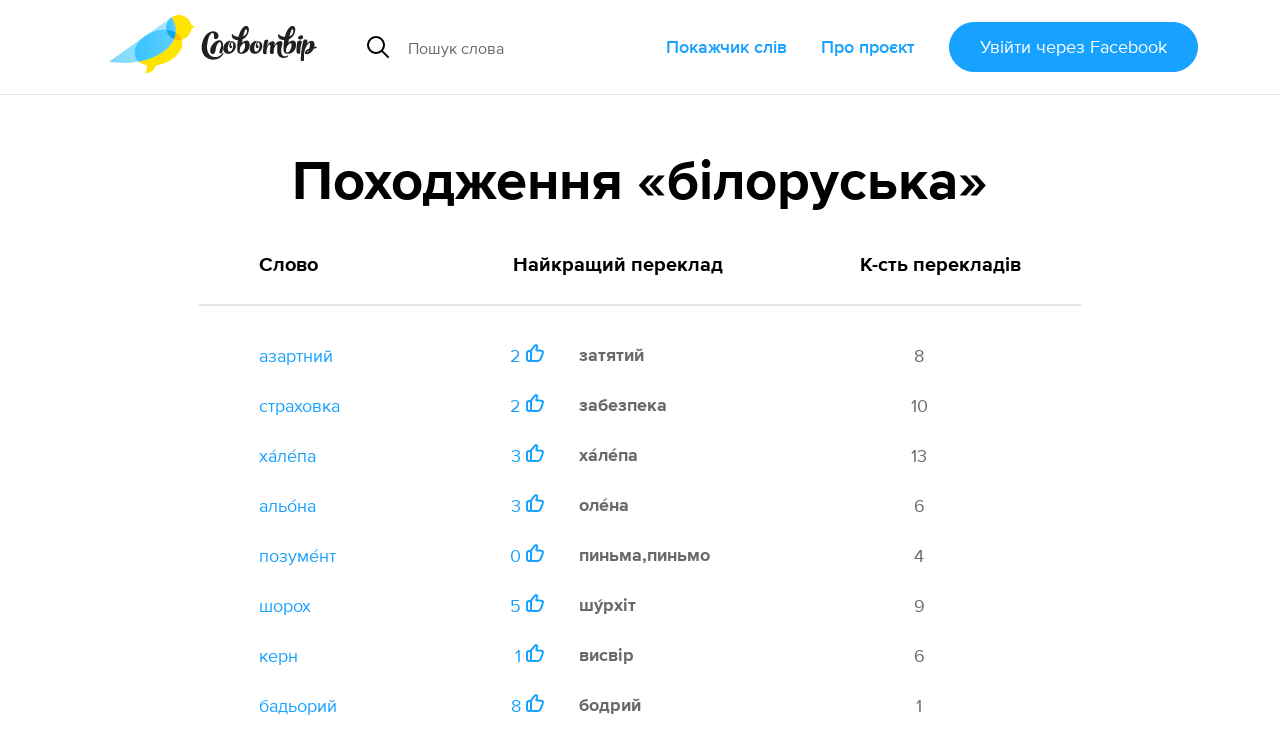

--- FILE ---
content_type: text/html; charset=utf-8
request_url: https://slovotvir.org.ua/catalog/origins/biloruska
body_size: 8630
content:
<!DOCTYPE html>
<html itemscope itemtype="https://schema.org/Article" lang="uk">
<head prefix="og: http://ogp.me/ns# fb: http://ogp.me/ns/fb# article: http://ogp.me/ns/article#">
<meta charset="utf-8">
<meta content="width=device-width, initial-scale=1.0" name="viewport">
<title>Походження «білоруська» - Словотвір</title>
<meta content="Походження «білоруська» - Словотвір" itemprop="name" property="og:title">
<meta content="Слова на словотворі у яких у походженні вказано «білоруська мова/мови»" itemprop="description" name="description" property="og:description">
<meta content="https://slovotvir.org.ua/catalog/origins/biloruska" property="og:url">
<meta content="https://slovotvir.org.ua/assets/social-logo-16b0d032554286c4062a1a8c3c65f7f44bcb67d3473c70ba3b00cf9baf29f66d.png" itemprop="image" property="og:image">
<meta content="website" property="og:type">
<meta content="Словотвір" property="og:site_name">
<meta content="uk_UA" property="og:locale">
<meta content="729085230475737" property="fb:app_id">
<meta content="summary" name="twitter:card">
<meta content="@slovotvir" name="twitter:site">
<meta content="Словотвір" name="application-name">
<meta content="yes" name="mobile-web-app-capable">
<meta name="csrf-param" content="authenticity_token" />
<meta name="csrf-token" content="WVf8VFT1bsadaxkNbJCwqMkPzjhG1hWAlxRe3g8Y41xlAZUOl5Pu6kNZEQOShvFyhaXj7_cXDVgEoPwcqWoGcw" />

<link href="https://slovotvir.org.ua/catalog/origins/biloruska" rel="canonical">
<link href="/rss" rel="alternate" title="Останні події на Словотворі" type="application/rss+xml">
<link href="/favicon.ico?v=3" rel="icon" sizes="any">
<link href="/assets/favicon/favicon-ba0f7c25d96932fe814382d5e4594569739a1d6996d28a8e2b2cc545b4cf2204.svg" rel="icon" type="image/svg+xml">
<link href="/assets/favicon/favicon-180-090d2b376e0e6841edd3de559018384b4406fdb6ab3df9cb1fc7b1b13d07a504.png" rel="apple-touch-icon">
<link href="/manifest.webmanifest" rel="manifest">
<link rel="stylesheet" href="/assets/application-a529533335478c9bb39a9c7248d9ab0810e36ffffbdcdd152ddf094d212514f5.css" media="all" data-turbo-track="reload" />

<script type="importmap" data-turbo-track="reload">{
  "imports": {
    "application": "/assets/application-ff4aa8259ac0656c07a0f80592190fe6b49825c610614a77fe0a664801bc155c.js",
    "jquery.pinned": "/assets/jquery.pinned-32a652f6e1745969bc3d4dc2c928b2c375483549b9c64adfbf9258cc7d00dd6e.js",
    "@rails/ujs": "/assets/@rails--ujs-b0c568d5492ca5b6af4f022bd3b3f96dfd566287f1e0b78c55ea1fc125ee46ab.js",
    "@hotwired/turbo": "/assets/@hotwired--turbo-dfc76bc368590fc9d1c8e2a9e46efe82eee1d8a23541b4056ab4547d81b1bbe6.js",
    "@rails/actioncable/src": "/assets/@rails--actioncable--src-191bcb1acc2c161ba9e4b4bf97d8eec3f9a9896d7b186a35978426720fc4f18b.js",
    "turbo_power": "/assets/turbo_power-d042db720cce19c8743a61962157dd20239b16c9d149e4fe19e642e933fc31cd.js",
    "popper.min": "/assets/popper.min-f76e64638dc71c362f67b27a4461190a6073827a1ce35d6dde9b639f5164a92d.js",
    "tippy.min": "/assets/tippy.min-12612c3f037eccba19c28d0e4979cb12d204670e54130dffc23e881c5c1851c9.js",
    "@hotwired/stimulus": "/assets/stimulus.min-976b4e166c7f712397cad15409e0b976dfd9f2373f5e04d9f4520f0d5a7597f5.js",
    "@hotwired/stimulus-loading": "/assets/stimulus-loading-39227295c8a6d71e10ca2a94dede18522ced047f6ccbf8788e926f8be14aff1b.js",
    "@toast-ui/editor": "/assets/@toast-ui--editor-13e04cdb06cbe793011ec5b3324fac477d667d6c22acfcabc5bb41ea1eb5e507.js",
    "orderedmap": "/assets/orderedmap-6d9c0bfb5679e534b5048536855c9e764807c1114867bc9226d2f1e2741d1050.js",
    "prosemirror-commands": "/assets/prosemirror-commands-d5dd3080d5a2fc61b1b54f2d23b69149b71ff0e2cc9731f1e62c0401cd66c39c.js",
    "prosemirror-history": "/assets/prosemirror-history-52526f4cd58e8d99491c26661b2d2fe49a1ccf89e0c6e87f3ca12693fe478f22.js",
    "prosemirror-inputrules": "/assets/prosemirror-inputrules-86665f2539f69f9d1be121571c9b012d391f43ffcb9bf8298d1f8df3d86f900c.js",
    "prosemirror-keymap": "/assets/prosemirror-keymap-3dba630e660629535afff712ed7b197a667e4cad3048832d3804510d48a0e2b6.js",
    "prosemirror-model": "/assets/prosemirror-model-647692d5023cdfe54f8819f02faebef5e1d32065c8eaf47ffd33386f14a6a249.js",
    "prosemirror-state": "/assets/prosemirror-state-89a6f650ab33cf7b087857fd7e386c44a55e38d1557031787e470ed6cf1c5e95.js",
    "prosemirror-transform": "/assets/prosemirror-transform-badecc8d9167facee6667036f59aaedb9d890e78faa120eb51e28bdd780d6750.js",
    "prosemirror-view": "/assets/prosemirror-view-48d13d5b2ff475c6a675e442dee333e262e79625c109bddf06f00f81bf61d4be.js",
    "rope-sequence": "/assets/rope-sequence-6b59386dc9a4df7939efcf0b0e57e733df885e20686c895a5bbce8950d2d03f6.js",
    "w3c-keyname": "/assets/w3c-keyname-bb2ec36849bd240d06b703c5c45689cb643931adf77c06c4838f7e58137b7887.js",
    "application/ajax-form": "/assets/application/ajax-form-4a74a755749a6d5fa68a413ef524d6243ba5b077b8a6886a91d23c39e71e5a79.js",
    "application/common": "/assets/application/common-9a75ec6cecebbf7f90736c34731a7821458fd2ccaa51394c89ed9234292a2b8e.js",
    "application/fix-facebook-auth-hash": "/assets/application/fix-facebook-auth-hash-9a2c00cd2ad80debdb0a7bea6cb913827b7cc899c579c20ce9a5ce0d7a7f29b1.js",
    "application/inject-svg": "/assets/application/inject-svg-809550779ce5da6357db77a0b975c638770f0de3aea4578f182cbe65c695d5d8.js",
    "application/textarea-complete": "/assets/application/textarea-complete-c6b27675bc8d036b77cad44b44617ad93ffbc0f8a3d5a652cd9ad72765bce0b2.js",
    "application/tooltip": "/assets/application/tooltip-cf5a242fe2007a34ce7a2ebb0953d82ea1b92f3d3a5713ac73727d9af33b8dc5.js",
    "application/translate-utils": "/assets/application/translate-utils-1696139bf7ccb74f22a68915263cdc8e260c9cfbfa656c5da5068958b8a20f4a.js",
    "application/using-mouse": "/assets/application/using-mouse-4666b243bb5e089df87ab4f986cac16ee3e56453839a52d54c2912ef151fd48d.js",
    "application/utils": "/assets/application/utils-7df427f0dc65ecfc4915469b8d0c26e3e73148a8083591a02e0163995692ea98.js",
    "controllers/application": "/assets/controllers/application-44e5edd38372876617b8ba873a82d48737d4c089e5180f706bdea0bb7b6370be.js",
    "controllers/application_controller": "/assets/controllers/application_controller-0fb43d8be93d8e7b1595f52219a6b0c4d5a7c2d759f7cd11dbb17e223b11e613.js",
    "controllers/auto_save_form_controller": "/assets/controllers/auto_save_form_controller-b34ed1b2be893374bb4e5942891b935aba9f2e05675957bcb0c00d4cde70dac4.js",
    "controllers/avoid_blank_target_controller": "/assets/controllers/avoid_blank_target_controller-5e6eeeedb951ee793f4d0f1c65f3226201a9ff5e2438184937477b3a45cffb9e.js",
    "controllers/catalog_nav_controller": "/assets/controllers/catalog_nav_controller-a8a0243608e25ca97ff9c334a0a2625cda56e8ea62009e8a738928cfdf86400c.js",
    "controllers/comment_forms_manager_controller": "/assets/controllers/comment_forms_manager_controller-3fa344d4cdcb501e9c2d983ed466c8db9755b81f0fd07bd1dc1a4d1e4df08b23.js",
    "controllers/edit_avatar_controller": "/assets/controllers/edit_avatar_controller-65c5e3df45836a3406173e84952a910cb44c5f05aea63e6e1ba82ddbcb5e610e.js",
    "controllers/editable_counter_controller": "/assets/controllers/editable_counter_controller-7b08fa7ef06d89ea56b8d53dcd78c0bd0b6cf538be63c80c91863b62c92b3fb3.js",
    "controllers/editable_entities_manager_controller": "/assets/controllers/editable_entities_manager_controller-337ba07315a9c530a6518b6642367981abeae3679f999dd3b26cfe7eda4217d3.js",
    "controllers/expandable_form_controller": "/assets/controllers/expandable_form_controller-48f8115ee829d6276da14ca45233d149f7ccbc4e5e8f1047ea340eb9ca313b90.js",
    "controllers/flash_message_controller": "/assets/controllers/flash_message_controller-ad076b4d7ac326534fcd1c69d558b17c7e9797ccc722f44bbfcbcf1a4f914bec.js",
    "controllers": "/assets/controllers/index-17809e1153d23b37458a79b009dfb37c523edf3c72b8fd9b8a0e13d35ce8632b.js",
    "controllers/infinite_button_controller": "/assets/controllers/infinite_button_controller-94c91e2f3afa3a0772cc273698d1d80448b4773dc55b6ea3c0e0b4876956850f.js",
    "controllers/markdown_editor_controller": "/assets/controllers/markdown_editor_controller-22c0ea4b92e46e182944630acd59857af14ccaba7e60d818dd52921b20fb6ec8.js",
    "controllers/mention_popup_controller": "/assets/controllers/mention_popup_controller-11576f749574f738e3626ecf46e53e650cab985f6a996b760095fea95e146509.js",
    "controllers/multicheck_controller": "/assets/controllers/multicheck_controller-56a2397b5e74e6f15a0e29f1fee4a9c2b72d6e593bbff4dfbbcb8499e177124a.js",
    "controllers/post_dropdown_controller": "/assets/controllers/post_dropdown_controller-fa24d76180e514939d65785f0f4e12c6478a2cecc1963c0d605d9b65db034a76.js",
    "controllers/share_button_controller": "/assets/controllers/share_button_controller-575e72da245335d773e8d75fc781826317c57698b49376f2b0e4138b7b8ba563.js",
    "controllers/submit_hotkey_controller": "/assets/controllers/submit_hotkey_controller-d3562cd32612a15b2d6d4d9097b7041c5b2715365494da6b38871156a5f1cbc3.js",
    "controllers/suggest_box_controller": "/assets/controllers/suggest_box_controller-d4cdb094eef10e5aa7906dd32030224484243b10ae7d641847f6cd14a372134a.js",
    "controllers/text_truncator_controller": "/assets/controllers/text_truncator_controller-19dcb9a3ed0c09d6a55fe9171e28490c9ea29f2b9651ba3d5781a27743d0cc24.js",
    "controllers/toggle_class_controller": "/assets/controllers/toggle_class_controller-de70c9dc2f86c3d72b33ffe6da35373ac4514ca855a1c732cba313124ded9d70.js",
    "controllers/toggle_controller": "/assets/controllers/toggle_controller-9ee8bfb347c489415605681b3e779083a52e792b806de0e12e47b8218ea6e451.js",
    "controllers/tooltip_controller": "/assets/controllers/tooltip_controller-a2216e88abbbcf45c85903e4bf69428fac2111e809f553a0ed1ef9d8832f57fd.js",
    "controllers/tran_form_controller": "/assets/controllers/tran_form_controller-dffb13e59fc7defd5da56b6164e67392ce27db2cfe65176641583fba4e0a5b2f.js",
    "controllers/tran_item_controller": "/assets/controllers/tran_item_controller-432c38f64fda634b06ef1249f09762574a588bd778ae8d819c5782a0b0bec351.js",
    "controllers/variants_animation_controller": "/assets/controllers/variants_animation_controller-73037b7711066777d790cee07bbc5a6a01464ad222ec32b46e5251f00b9b78c7.js",
    "controllers/voting_animator_controller": "/assets/controllers/voting_animator_controller-ef4b75b1fc58b45cc5f5c75ddceb696e2a476a253c5a6a3d479840873cde8f6b.js",
    "controllers/voting_controller": "/assets/controllers/voting_controller-4ca66b8710602f9ce83faffc9da721ad17b254a87504cb295653b1d5a0d9de24.js",
    "controllers/word_inplace_form_controller": "/assets/controllers/word_inplace_form_controller-10e797a8751cec1982fa46db0719eaccceaded17a82e654427a625dba5898fe1.js",
    "controllers/word_uniq_input_controller": "/assets/controllers/word_uniq_input_controller-f05303d696b7f2aab1f8a71cf361bfd8c9ff03c349f4e4d6c15b24eb295d0a6f.js"
  }
}</script>
<link rel="modulepreload" href="/assets/application-ff4aa8259ac0656c07a0f80592190fe6b49825c610614a77fe0a664801bc155c.js">
<link rel="modulepreload" href="/assets/jquery.pinned-32a652f6e1745969bc3d4dc2c928b2c375483549b9c64adfbf9258cc7d00dd6e.js">
<link rel="modulepreload" href="/assets/popper.min-f76e64638dc71c362f67b27a4461190a6073827a1ce35d6dde9b639f5164a92d.js">
<link rel="modulepreload" href="/assets/tippy.min-12612c3f037eccba19c28d0e4979cb12d204670e54130dffc23e881c5c1851c9.js">
<link rel="modulepreload" href="/assets/stimulus.min-976b4e166c7f712397cad15409e0b976dfd9f2373f5e04d9f4520f0d5a7597f5.js">
<link rel="modulepreload" href="/assets/stimulus-loading-39227295c8a6d71e10ca2a94dede18522ced047f6ccbf8788e926f8be14aff1b.js">
<link rel="modulepreload" href="/assets/@toast-ui--editor-13e04cdb06cbe793011ec5b3324fac477d667d6c22acfcabc5bb41ea1eb5e507.js">
<link rel="modulepreload" href="/assets/orderedmap-6d9c0bfb5679e534b5048536855c9e764807c1114867bc9226d2f1e2741d1050.js">
<link rel="modulepreload" href="/assets/prosemirror-commands-d5dd3080d5a2fc61b1b54f2d23b69149b71ff0e2cc9731f1e62c0401cd66c39c.js">
<link rel="modulepreload" href="/assets/prosemirror-history-52526f4cd58e8d99491c26661b2d2fe49a1ccf89e0c6e87f3ca12693fe478f22.js">
<link rel="modulepreload" href="/assets/prosemirror-inputrules-86665f2539f69f9d1be121571c9b012d391f43ffcb9bf8298d1f8df3d86f900c.js">
<link rel="modulepreload" href="/assets/prosemirror-keymap-3dba630e660629535afff712ed7b197a667e4cad3048832d3804510d48a0e2b6.js">
<link rel="modulepreload" href="/assets/prosemirror-model-647692d5023cdfe54f8819f02faebef5e1d32065c8eaf47ffd33386f14a6a249.js">
<link rel="modulepreload" href="/assets/prosemirror-state-89a6f650ab33cf7b087857fd7e386c44a55e38d1557031787e470ed6cf1c5e95.js">
<link rel="modulepreload" href="/assets/prosemirror-transform-badecc8d9167facee6667036f59aaedb9d890e78faa120eb51e28bdd780d6750.js">
<link rel="modulepreload" href="/assets/prosemirror-view-48d13d5b2ff475c6a675e442dee333e262e79625c109bddf06f00f81bf61d4be.js">
<link rel="modulepreload" href="/assets/rope-sequence-6b59386dc9a4df7939efcf0b0e57e733df885e20686c895a5bbce8950d2d03f6.js">
<link rel="modulepreload" href="/assets/w3c-keyname-bb2ec36849bd240d06b703c5c45689cb643931adf77c06c4838f7e58137b7887.js">
<link rel="modulepreload" href="/assets/application/ajax-form-4a74a755749a6d5fa68a413ef524d6243ba5b077b8a6886a91d23c39e71e5a79.js">
<link rel="modulepreload" href="/assets/application/common-9a75ec6cecebbf7f90736c34731a7821458fd2ccaa51394c89ed9234292a2b8e.js">
<link rel="modulepreload" href="/assets/application/fix-facebook-auth-hash-9a2c00cd2ad80debdb0a7bea6cb913827b7cc899c579c20ce9a5ce0d7a7f29b1.js">
<link rel="modulepreload" href="/assets/application/inject-svg-809550779ce5da6357db77a0b975c638770f0de3aea4578f182cbe65c695d5d8.js">
<link rel="modulepreload" href="/assets/application/textarea-complete-c6b27675bc8d036b77cad44b44617ad93ffbc0f8a3d5a652cd9ad72765bce0b2.js">
<link rel="modulepreload" href="/assets/application/tooltip-cf5a242fe2007a34ce7a2ebb0953d82ea1b92f3d3a5713ac73727d9af33b8dc5.js">
<link rel="modulepreload" href="/assets/application/translate-utils-1696139bf7ccb74f22a68915263cdc8e260c9cfbfa656c5da5068958b8a20f4a.js">
<link rel="modulepreload" href="/assets/application/using-mouse-4666b243bb5e089df87ab4f986cac16ee3e56453839a52d54c2912ef151fd48d.js">
<link rel="modulepreload" href="/assets/application/utils-7df427f0dc65ecfc4915469b8d0c26e3e73148a8083591a02e0163995692ea98.js">
<link rel="modulepreload" href="/assets/controllers/application-44e5edd38372876617b8ba873a82d48737d4c089e5180f706bdea0bb7b6370be.js">
<link rel="modulepreload" href="/assets/controllers/application_controller-0fb43d8be93d8e7b1595f52219a6b0c4d5a7c2d759f7cd11dbb17e223b11e613.js">
<link rel="modulepreload" href="/assets/controllers/auto_save_form_controller-b34ed1b2be893374bb4e5942891b935aba9f2e05675957bcb0c00d4cde70dac4.js">
<link rel="modulepreload" href="/assets/controllers/avoid_blank_target_controller-5e6eeeedb951ee793f4d0f1c65f3226201a9ff5e2438184937477b3a45cffb9e.js">
<link rel="modulepreload" href="/assets/controllers/catalog_nav_controller-a8a0243608e25ca97ff9c334a0a2625cda56e8ea62009e8a738928cfdf86400c.js">
<link rel="modulepreload" href="/assets/controllers/comment_forms_manager_controller-3fa344d4cdcb501e9c2d983ed466c8db9755b81f0fd07bd1dc1a4d1e4df08b23.js">
<link rel="modulepreload" href="/assets/controllers/edit_avatar_controller-65c5e3df45836a3406173e84952a910cb44c5f05aea63e6e1ba82ddbcb5e610e.js">
<link rel="modulepreload" href="/assets/controllers/editable_counter_controller-7b08fa7ef06d89ea56b8d53dcd78c0bd0b6cf538be63c80c91863b62c92b3fb3.js">
<link rel="modulepreload" href="/assets/controllers/editable_entities_manager_controller-337ba07315a9c530a6518b6642367981abeae3679f999dd3b26cfe7eda4217d3.js">
<link rel="modulepreload" href="/assets/controllers/expandable_form_controller-48f8115ee829d6276da14ca45233d149f7ccbc4e5e8f1047ea340eb9ca313b90.js">
<link rel="modulepreload" href="/assets/controllers/flash_message_controller-ad076b4d7ac326534fcd1c69d558b17c7e9797ccc722f44bbfcbcf1a4f914bec.js">
<link rel="modulepreload" href="/assets/controllers/index-17809e1153d23b37458a79b009dfb37c523edf3c72b8fd9b8a0e13d35ce8632b.js">
<link rel="modulepreload" href="/assets/controllers/infinite_button_controller-94c91e2f3afa3a0772cc273698d1d80448b4773dc55b6ea3c0e0b4876956850f.js">
<link rel="modulepreload" href="/assets/controllers/markdown_editor_controller-22c0ea4b92e46e182944630acd59857af14ccaba7e60d818dd52921b20fb6ec8.js">
<link rel="modulepreload" href="/assets/controllers/mention_popup_controller-11576f749574f738e3626ecf46e53e650cab985f6a996b760095fea95e146509.js">
<link rel="modulepreload" href="/assets/controllers/multicheck_controller-56a2397b5e74e6f15a0e29f1fee4a9c2b72d6e593bbff4dfbbcb8499e177124a.js">
<link rel="modulepreload" href="/assets/controllers/post_dropdown_controller-fa24d76180e514939d65785f0f4e12c6478a2cecc1963c0d605d9b65db034a76.js">
<link rel="modulepreload" href="/assets/controllers/share_button_controller-575e72da245335d773e8d75fc781826317c57698b49376f2b0e4138b7b8ba563.js">
<link rel="modulepreload" href="/assets/controllers/submit_hotkey_controller-d3562cd32612a15b2d6d4d9097b7041c5b2715365494da6b38871156a5f1cbc3.js">
<link rel="modulepreload" href="/assets/controllers/suggest_box_controller-d4cdb094eef10e5aa7906dd32030224484243b10ae7d641847f6cd14a372134a.js">
<link rel="modulepreload" href="/assets/controllers/text_truncator_controller-19dcb9a3ed0c09d6a55fe9171e28490c9ea29f2b9651ba3d5781a27743d0cc24.js">
<link rel="modulepreload" href="/assets/controllers/toggle_class_controller-de70c9dc2f86c3d72b33ffe6da35373ac4514ca855a1c732cba313124ded9d70.js">
<link rel="modulepreload" href="/assets/controllers/toggle_controller-9ee8bfb347c489415605681b3e779083a52e792b806de0e12e47b8218ea6e451.js">
<link rel="modulepreload" href="/assets/controllers/tooltip_controller-a2216e88abbbcf45c85903e4bf69428fac2111e809f553a0ed1ef9d8832f57fd.js">
<link rel="modulepreload" href="/assets/controllers/tran_form_controller-dffb13e59fc7defd5da56b6164e67392ce27db2cfe65176641583fba4e0a5b2f.js">
<link rel="modulepreload" href="/assets/controllers/tran_item_controller-432c38f64fda634b06ef1249f09762574a588bd778ae8d819c5782a0b0bec351.js">
<link rel="modulepreload" href="/assets/controllers/variants_animation_controller-73037b7711066777d790cee07bbc5a6a01464ad222ec32b46e5251f00b9b78c7.js">
<link rel="modulepreload" href="/assets/controllers/voting_animator_controller-ef4b75b1fc58b45cc5f5c75ddceb696e2a476a253c5a6a3d479840873cde8f6b.js">
<link rel="modulepreload" href="/assets/controllers/voting_controller-4ca66b8710602f9ce83faffc9da721ad17b254a87504cb295653b1d5a0d9de24.js">
<link rel="modulepreload" href="/assets/controllers/word_inplace_form_controller-10e797a8751cec1982fa46db0719eaccceaded17a82e654427a625dba5898fe1.js">
<link rel="modulepreload" href="/assets/controllers/word_uniq_input_controller-f05303d696b7f2aab1f8a71cf361bfd8c9ff03c349f4e4d6c15b24eb295d0a6f.js">
<script type="module">import "application"</script>
<script async="" src="//www.googletagmanager.com/gtag/js?id=G-3S4CZDJCK3"></script><script>window.dataLayer = window.dataLayer || [];
function gtag(){dataLayer.push(arguments);}
gtag('js', new Date());
gtag('config', 'G-3S4CZDJCK3');</script><script type="module">let isInitialLoad = true;
document.addEventListener('turbo:load', () => {
  if (isInitialLoad){isInitialLoad = false; return;}
  gtag('config', 'G-3S4CZDJCK3', { page_path: window.location.pathname });
});
</script>


</head>
<body>
<script async="" data-id="101439422" src="//static.getclicky.com/js"></script>
<div class="app-header app-container">
<div class="app-header--side-left">
<a href="/">
<img alt="Словотвір" class="app-header--logo" src="/assets/logo-216d472a2cd129cfc4f63b3a9d90fcc1c87452402e1366e43004971988990539.svg">
</a>
<div class="app-suggest-box" data-controller="suggest-box" data-sections-config="{&quot;words&quot;: {}, &quot;translations&quot;: {&quot;title&quot;: &quot;Знайдено серед перекладів&quot;}}" data-suggest-url="/search/suggest?translations=4&amp;words=5">
<div class="app-input-group with-dropdown">
<div class="app-input-group--addon">
<img width="22" height="22" src="/assets/common-icons/search-c01923369531e8a6dc18c615dff1ea413503dbdfe45e5953f004433a4c9cd13f.svg" />
</div>
<input aria-label="Пошук слова" autocomplete="off" class="app-form-control" name="q" placeholder="Пошук слова" type="text">
<a class="app-suggest-box--close" role="button" tabindex="0">
<svg width="18" height="18"><use href="/assets/sprited-icons/close-9a058bdd7ed677855c787b6ce1b68df806130f4ee3ce01bcc9d650b8ed629e3d.svg#main"></use></svg>
</a>
</div>
</div>

</div>
<div class="app-header--side-right app-nav">
<div class="app-nav--trigger js-nav-trigger" data-target="#main_nav">
<span></span>
<span></span>
<span></span>
</div>
<nav class="app-nav--body" id="main_nav">
<a class="app-nav--link" href="/catalog">Покажчик слів</a>
<a class="app-nav--link" href="/about">Про проєкт</a>
<div class="app-nav--link">
<form class="button_to" method="post" action="/auth/facebook"><button class="app-btn app-pulsing-button" data-turbo="false" type="submit">Увійти
<span class="app-hidden-sm ml-1">через Facebook</span>
</button><input type="hidden" name="authenticity_token" value="9AQoSpNxt9RK8vqbQW3TXD0YgcBXHhdqzw_gzJ9dZF0Z5jy5D3bRg_V5bZsxrkK3yKzLeOLs-a71RwqvO7TLsw" autocomplete="off" /></form></div>
</nav>
</div>
</div>
<div class="app-flash-messages app-container" id="flash-messages">
</div>

<div class="app-body"><div class="app-container">
<div class="row">
<div class="col-xs-12 col-md-10 col-md-offset-1 col-lg-8 col-lg-offset-2">
<h1 class="app-page--title text-center">Походження «білоруська»</h1>
<div class="app-page-subsection">
<div class="app-word-table--heading">
<div class="app-word-table--heading-item">Слово</div>
<div class="app-word-table--heading-item">Найкращий переклад</div>
<div class="app-word-table--heading-item">К-сть перекладів</div>
</div>
<table class="app-word-table" id="words">
<tr class="app-word-table--row" data-item-id="14740">
<td class="app-word-table--item">
<div class="app-word-table--cell-content">
<span class="color-prime break-words"><a href="/words/azartnyi">азартний</a></span>
</div>
</td>
<td class="app-word-table--translate">
<div class="app-word-table--cell-content">
<span class="app-word-table--translate-btn color-prime">
2
<svg fill="#17A2FF" height="18" width="18"><use href="/assets/sprited-icons/thumb-outline-ea6fa29c7bcc0fd25af1485ad3808593484870de181fb85bf4cc7a2f49380f6a.svg#main"></use></svg>
</span>
<div class="font-bold break-words">затятий</div>
</div>
</td>
<td class="app-word-table--count">
<div class="app-word-table--cell-content">8</div>
</td>
</tr>
<tr class="app-word-table--row" data-item-id="14727">
<td class="app-word-table--item">
<div class="app-word-table--cell-content">
<span class="color-prime break-words"><a href="/words/strakhovka">страховка</a></span>
</div>
</td>
<td class="app-word-table--translate">
<div class="app-word-table--cell-content">
<span class="app-word-table--translate-btn color-prime">
2
<svg fill="#17A2FF" height="18" width="18"><use href="/assets/sprited-icons/thumb-outline-ea6fa29c7bcc0fd25af1485ad3808593484870de181fb85bf4cc7a2f49380f6a.svg#main"></use></svg>
</span>
<div class="font-bold break-words">забезпека</div>
</div>
</td>
<td class="app-word-table--count">
<div class="app-word-table--cell-content">10</div>
</td>
</tr>
<tr class="app-word-table--row" data-item-id="14337">
<td class="app-word-table--item">
<div class="app-word-table--cell-content">
<span class="color-prime break-words"><a href="/words/khalepa">ха́ле́па</a></span>
</div>
</td>
<td class="app-word-table--translate">
<div class="app-word-table--cell-content">
<span class="app-word-table--translate-btn color-prime">
3
<svg fill="#17A2FF" height="18" width="18"><use href="/assets/sprited-icons/thumb-outline-ea6fa29c7bcc0fd25af1485ad3808593484870de181fb85bf4cc7a2f49380f6a.svg#main"></use></svg>
</span>
<div class="font-bold break-words">ха́ле́па</div>
</div>
</td>
<td class="app-word-table--count">
<div class="app-word-table--cell-content">13</div>
</td>
</tr>
<tr class="app-word-table--row" data-item-id="14015">
<td class="app-word-table--item">
<div class="app-word-table--cell-content">
<span class="color-prime break-words"><a href="/words/alona">альо́на</a></span>
</div>
</td>
<td class="app-word-table--translate">
<div class="app-word-table--cell-content">
<span class="app-word-table--translate-btn color-prime">
3
<svg fill="#17A2FF" height="18" width="18"><use href="/assets/sprited-icons/thumb-outline-ea6fa29c7bcc0fd25af1485ad3808593484870de181fb85bf4cc7a2f49380f6a.svg#main"></use></svg>
</span>
<div class="font-bold break-words">оле́на</div>
</div>
</td>
<td class="app-word-table--count">
<div class="app-word-table--cell-content">6</div>
</td>
</tr>
<tr class="app-word-table--row" data-item-id="13648">
<td class="app-word-table--item">
<div class="app-word-table--cell-content">
<span class="color-prime break-words"><a href="/words/pozument">позуме́нт</a></span>
</div>
</td>
<td class="app-word-table--translate">
<div class="app-word-table--cell-content">
<span class="app-word-table--translate-btn color-prime">
0
<svg fill="#17A2FF" height="18" width="18"><use href="/assets/sprited-icons/thumb-outline-ea6fa29c7bcc0fd25af1485ad3808593484870de181fb85bf4cc7a2f49380f6a.svg#main"></use></svg>
</span>
<div class="font-bold break-words">пиньма,пиньмо</div>
</div>
</td>
<td class="app-word-table--count">
<div class="app-word-table--cell-content">4</div>
</td>
</tr>
<tr class="app-word-table--row" data-item-id="13577">
<td class="app-word-table--item">
<div class="app-word-table--cell-content">
<span class="color-prime break-words"><a href="/words/shorokh">шорох</a></span>
</div>
</td>
<td class="app-word-table--translate">
<div class="app-word-table--cell-content">
<span class="app-word-table--translate-btn color-prime">
5
<svg fill="#17A2FF" height="18" width="18"><use href="/assets/sprited-icons/thumb-outline-ea6fa29c7bcc0fd25af1485ad3808593484870de181fb85bf4cc7a2f49380f6a.svg#main"></use></svg>
</span>
<div class="font-bold break-words">шу́рхіт</div>
</div>
</td>
<td class="app-word-table--count">
<div class="app-word-table--cell-content">9</div>
</td>
</tr>
<tr class="app-word-table--row" data-item-id="13395">
<td class="app-word-table--item">
<div class="app-word-table--cell-content">
<span class="color-prime break-words"><a href="/words/kern">керн</a></span>
</div>
</td>
<td class="app-word-table--translate">
<div class="app-word-table--cell-content">
<span class="app-word-table--translate-btn color-prime">
1
<svg fill="#17A2FF" height="18" width="18"><use href="/assets/sprited-icons/thumb-outline-ea6fa29c7bcc0fd25af1485ad3808593484870de181fb85bf4cc7a2f49380f6a.svg#main"></use></svg>
</span>
<div class="font-bold break-words">висвір</div>
</div>
</td>
<td class="app-word-table--count">
<div class="app-word-table--cell-content">6</div>
</td>
</tr>
<tr class="app-word-table--row" data-item-id="13282">
<td class="app-word-table--item">
<div class="app-word-table--cell-content">
<span class="color-prime break-words"><a href="/words/badoryi">бадьорий</a></span>
</div>
</td>
<td class="app-word-table--translate">
<div class="app-word-table--cell-content">
<span class="app-word-table--translate-btn color-prime">
8
<svg fill="#17A2FF" height="18" width="18"><use href="/assets/sprited-icons/thumb-outline-ea6fa29c7bcc0fd25af1485ad3808593484870de181fb85bf4cc7a2f49380f6a.svg#main"></use></svg>
</span>
<div class="font-bold break-words">бодрий</div>
</div>
</td>
<td class="app-word-table--count">
<div class="app-word-table--cell-content">1</div>
</td>
</tr>
<tr class="app-word-table--row" data-item-id="12992">
<td class="app-word-table--item">
<div class="app-word-table--cell-content">
<span class="color-prime break-words"><a href="/words/krok">крок</a></span>
</div>
</td>
<td class="app-word-table--translate">
<div class="app-word-table--cell-content">
<span class="app-word-table--translate-btn color-prime">
11
<svg fill="#17A2FF" height="18" width="18"><use href="/assets/sprited-icons/thumb-outline-ea6fa29c7bcc0fd25af1485ad3808593484870de181fb85bf4cc7a2f49380f6a.svg#main"></use></svg>
</span>
<div class="font-bold break-words">ступ</div>
</div>
</td>
<td class="app-word-table--count">
<div class="app-word-table--cell-content">6</div>
</td>
</tr>
<tr class="app-word-table--row" data-item-id="12137">
<td class="app-word-table--item">
<div class="app-word-table--cell-content">
<span class="color-prime break-words"><a href="/words/feierychno">феєрично</a></span>
</div>
</td>
<td class="app-word-table--translate">
<div class="app-word-table--cell-content">
<span class="app-word-table--translate-btn color-prime">
5
<svg fill="#17A2FF" height="18" width="18"><use href="/assets/sprited-icons/thumb-outline-ea6fa29c7bcc0fd25af1485ad3808593484870de181fb85bf4cc7a2f49380f6a.svg#main"></use></svg>
</span>
<div class="font-bold break-words">дивовижно</div>
</div>
</td>
<td class="app-word-table--count">
<div class="app-word-table--cell-content">7</div>
</td>
</tr>
<tr class="app-word-table--row" data-item-id="11931">
<td class="app-word-table--item">
<div class="app-word-table--cell-content">
<span class="color-prime break-words"><a href="/words/sub-yektnist">субʼєктність</a></span>
</div>
</td>
<td class="app-word-table--translate">
<div class="app-word-table--cell-content">
<span class="app-word-table--translate-btn color-prime">
0
<svg fill="#17A2FF" height="18" width="18"><use href="/assets/sprited-icons/thumb-outline-ea6fa29c7bcc0fd25af1485ad3808593484870de181fb85bf4cc7a2f49380f6a.svg#main"></use></svg>
</span>
<div class="font-bold break-words">вчинність</div>
</div>
</td>
<td class="app-word-table--count">
<div class="app-word-table--cell-content">3</div>
</td>
</tr>
<tr class="app-word-table--row" data-item-id="11341">
<td class="app-word-table--item">
<div class="app-word-table--cell-content">
<span class="color-prime break-words"><a href="/words/morfolohiia-zhyvoznavstvo">морфологія (живознавство)</a></span>
</div>
</td>
<td class="app-word-table--translate">
<div class="app-word-table--cell-content">
<span class="app-word-table--translate-btn color-prime">
2
<svg fill="#17A2FF" height="18" width="18"><use href="/assets/sprited-icons/thumb-outline-ea6fa29c7bcc0fd25af1485ad3808593484870de181fb85bf4cc7a2f49380f6a.svg#main"></use></svg>
</span>
<div class="font-bold break-words">тілострі́й</div>
</div>
</td>
<td class="app-word-table--count">
<div class="app-word-table--cell-content">10</div>
</td>
</tr>
<tr class="app-word-table--row" data-item-id="11340">
<td class="app-word-table--item">
<div class="app-word-table--cell-content">
<span class="color-prime break-words"><a href="/words/morfolohiia-movoznavstvo">морфологія (мовознавство)</a></span>
</div>
</td>
<td class="app-word-table--translate">
<div class="app-word-table--cell-content">
<span class="app-word-table--translate-btn color-prime">
9
<svg fill="#17A2FF" height="18" width="18"><use href="/assets/sprited-icons/thumb-outline-ea6fa29c7bcc0fd25af1485ad3808593484870de181fb85bf4cc7a2f49380f6a.svg#main"></use></svg>
</span>
<div class="font-bold break-words">словострі́й</div>
</div>
</td>
<td class="app-word-table--count">
<div class="app-word-table--cell-content">6</div>
</td>
</tr>
<tr class="app-word-table--row" data-item-id="11113">
<td class="app-word-table--item">
<div class="app-word-table--cell-content">
<span class="color-prime break-words"><a href="/words/pat">пат</a></span>
</div>
</td>
<td class="app-word-table--translate">
<div class="app-word-table--cell-content">
<span class="app-word-table--translate-btn color-prime">
4
<svg fill="#17A2FF" height="18" width="18"><use href="/assets/sprited-icons/thumb-outline-ea6fa29c7bcc0fd25af1485ad3808593484870de181fb85bf4cc7a2f49380f6a.svg#main"></use></svg>
</span>
<div class="font-bold break-words">пат</div>
</div>
</td>
<td class="app-word-table--count">
<div class="app-word-table--cell-content">6</div>
</td>
</tr>
<tr class="app-word-table--row" data-item-id="11082">
<td class="app-word-table--item">
<div class="app-word-table--cell-content">
<span class="color-prime break-words"><a href="/words/freska">фреска</a></span>
</div>
</td>
<td class="app-word-table--translate">
<div class="app-word-table--cell-content">
<span class="app-word-table--translate-btn color-prime">
1
<svg fill="#17A2FF" height="18" width="18"><use href="/assets/sprited-icons/thumb-outline-ea6fa29c7bcc0fd25af1485ad3808593484870de181fb85bf4cc7a2f49380f6a.svg#main"></use></svg>
</span>
<div class="font-bold break-words">глинопис</div>
</div>
</td>
<td class="app-word-table--count">
<div class="app-word-table--cell-content">9</div>
</td>
</tr>
<tr class="app-word-table--row" data-item-id="10906">
<td class="app-word-table--item">
<div class="app-word-table--cell-content">
<span class="color-prime break-words"><a href="/words/promin">промінь</a></span>
</div>
</td>
<td class="app-word-table--translate">
<div class="app-word-table--cell-content">
<span class="app-word-table--translate-btn color-prime">
11
<svg fill="#17A2FF" height="18" width="18"><use href="/assets/sprited-icons/thumb-outline-ea6fa29c7bcc0fd25af1485ad3808593484870de181fb85bf4cc7a2f49380f6a.svg#main"></use></svg>
</span>
<div class="font-bold break-words">по́ромінь</div>
</div>
</td>
<td class="app-word-table--count">
<div class="app-word-table--cell-content">9</div>
</td>
</tr>
<tr class="app-word-table--row" data-item-id="10779">
<td class="app-word-table--item">
<div class="app-word-table--cell-content">
<span class="color-prime break-words"><a href="/words/reaktsiia-naukove">реакція (наукове)</a></span>
</div>
</td>
<td class="app-word-table--translate">
<div class="app-word-table--cell-content">
<span class="app-word-table--translate-btn color-prime">
3
<svg fill="#17A2FF" height="18" width="18"><use href="/assets/sprited-icons/thumb-outline-ea6fa29c7bcc0fd25af1485ad3808593484870de181fb85bf4cc7a2f49380f6a.svg#main"></use></svg>
</span>
<div class="font-bold break-words">взаємодія</div>
</div>
</td>
<td class="app-word-table--count">
<div class="app-word-table--cell-content">13</div>
</td>
</tr>
<tr class="app-word-table--row" data-item-id="10514">
<td class="app-word-table--item">
<div class="app-word-table--cell-content">
<span class="color-prime break-words"><a href="/words/morduvaty">мордувати</a></span>
</div>
</td>
<td class="app-word-table--translate">
<div class="app-word-table--cell-content">
<span class="app-word-table--translate-btn color-prime">
5
<svg fill="#17A2FF" height="18" width="18"><use href="/assets/sprited-icons/thumb-outline-ea6fa29c7bcc0fd25af1485ad3808593484870de181fb85bf4cc7a2f49380f6a.svg#main"></use></svg>
</span>
<div class="font-bold break-words">мучити</div>
</div>
</td>
<td class="app-word-table--count">
<div class="app-word-table--cell-content">4</div>
</td>
</tr>
<tr class="app-word-table--row" data-item-id="10385">
<td class="app-word-table--item">
<div class="app-word-table--cell-content">
<span class="color-prime break-words"><a href="/words/lupa">лу́па</a></span>
</div>
</td>
<td class="app-word-table--translate">
<div class="app-word-table--cell-content">
<span class="app-word-table--translate-btn color-prime">
7
<svg fill="#17A2FF" height="18" width="18"><use href="/assets/sprited-icons/thumb-outline-ea6fa29c7bcc0fd25af1485ad3808593484870de181fb85bf4cc7a2f49380f6a.svg#main"></use></svg>
</span>
<div class="font-bold break-words">більшило</div>
</div>
</td>
<td class="app-word-table--count">
<div class="app-word-table--cell-content">7</div>
</td>
</tr>
<tr class="app-word-table--row" data-item-id="10002">
<td class="app-word-table--item">
<div class="app-word-table--cell-content">
<span class="color-prime break-words"><a href="/words/hazonokosylnyk">газонокосильник</a></span>
</div>
</td>
<td class="app-word-table--translate">
<div class="app-word-table--cell-content">
<span class="app-word-table--translate-btn color-prime">
7
<svg fill="#17A2FF" height="18" width="18"><use href="/assets/sprited-icons/thumb-outline-ea6fa29c7bcc0fd25af1485ad3808593484870de181fb85bf4cc7a2f49380f6a.svg#main"></use></svg>
</span>
<div class="font-bold break-words">косар</div>
</div>
</td>
<td class="app-word-table--count">
<div class="app-word-table--cell-content">7</div>
</td>
</tr>
<tr class="app-word-table--row" data-item-id="9880">
<td class="app-word-table--item">
<div class="app-word-table--cell-content">
<span class="color-prime break-words"><a href="/words/sterno">стерно</a></span>
</div>
</td>
<td class="app-word-table--translate">
<div class="app-word-table--cell-content">
<span class="app-word-table--translate-btn color-prime">
2
<svg fill="#17A2FF" height="18" width="18"><use href="/assets/sprited-icons/thumb-outline-ea6fa29c7bcc0fd25af1485ad3808593484870de181fb85bf4cc7a2f49380f6a.svg#main"></use></svg>
</span>
<div class="font-bold break-words">кермо</div>
</div>
</td>
<td class="app-word-table--count">
<div class="app-word-table--cell-content">4</div>
</td>
</tr>
<tr class="app-word-table--row" data-item-id="9731">
<td class="app-word-table--item">
<div class="app-word-table--cell-content">
<span class="color-prime break-words"><a href="/words/druzhba-misto">дружба (місто)</a></span>
</div>
</td>
<td class="app-word-table--translate">
<div class="app-word-table--cell-content">
<span class="app-word-table--translate-btn color-prime">
5
<svg fill="#17A2FF" height="18" width="18"><use href="/assets/sprited-icons/thumb-outline-ea6fa29c7bcc0fd25af1485ad3808593484870de181fb85bf4cc7a2f49380f6a.svg#main"></use></svg>
</span>
<div class="font-bold break-words">журавка</div>
</div>
</td>
<td class="app-word-table--count">
<div class="app-word-table--cell-content">2</div>
</td>
</tr>
<tr class="app-word-table--row" data-item-id="9361">
<td class="app-word-table--item">
<div class="app-word-table--cell-content">
<span class="color-prime break-words"><a href="/words/tramvainyi">трамвайний</a></span>
</div>
</td>
<td class="app-word-table--translate">
<div class="app-word-table--cell-content">
<span class="app-word-table--translate-btn color-prime">
3
<svg fill="#17A2FF" height="18" width="18"><use href="/assets/sprited-icons/thumb-outline-ea6fa29c7bcc0fd25af1485ad3808593484870de181fb85bf4cc7a2f49380f6a.svg#main"></use></svg>
</span>
<div class="font-bold break-words">колійни́чний</div>
</div>
</td>
<td class="app-word-table--count">
<div class="app-word-table--cell-content">1</div>
</td>
</tr>
<tr class="app-word-table--row" data-item-id="8386">
<td class="app-word-table--item">
<div class="app-word-table--cell-content">
<span class="color-prime break-words"><a href="/words/ratsiia-maty-ratsiiu">рація (мати рацію)</a></span>
</div>
</td>
<td class="app-word-table--translate">
<div class="app-word-table--cell-content">
<span class="app-word-table--translate-btn color-prime">
17
<svg fill="#17A2FF" height="18" width="18"><use href="/assets/sprited-icons/thumb-outline-ea6fa29c7bcc0fd25af1485ad3808593484870de181fb85bf4cc7a2f49380f6a.svg#main"></use></svg>
</span>
<div class="font-bold break-words">розум / правда</div>
</div>
</td>
<td class="app-word-table--count">
<div class="app-word-table--cell-content">3</div>
</td>
</tr>
<tr class="app-word-table--row" data-item-id="7871">
<td class="app-word-table--item">
<div class="app-word-table--cell-content">
<span class="color-prime break-words"><a href="/words/trans">транс</a></span>
</div>
</td>
<td class="app-word-table--translate">
<div class="app-word-table--cell-content">
<span class="app-word-table--translate-btn color-prime">
2
<svg fill="#17A2FF" height="18" width="18"><use href="/assets/sprited-icons/thumb-outline-ea6fa29c7bcc0fd25af1485ad3808593484870de181fb85bf4cc7a2f49380f6a.svg#main"></use></svg>
</span>
<div class="font-bold break-words">млість</div>
</div>
</td>
<td class="app-word-table--count">
<div class="app-word-table--cell-content">7</div>
</td>
</tr>
<tr class="app-word-table--row" data-item-id="7823">
<td class="app-word-table--item">
<div class="app-word-table--cell-content">
<span class="color-prime break-words"><a href="/words/fioletovyi">фіолетовий</a></span>
</div>
</td>
<td class="app-word-table--translate">
<div class="app-word-table--cell-content">
<span class="app-word-table--translate-btn color-prime">
20
<svg fill="#17A2FF" height="18" width="18"><use href="/assets/sprited-icons/thumb-outline-ea6fa29c7bcc0fd25af1485ad3808593484870de181fb85bf4cc7a2f49380f6a.svg#main"></use></svg>
</span>
<div class="font-bold break-words">coswf, cosof-</div>
</div>
</td>
<td class="app-word-table--count">
<div class="app-word-table--cell-content">16</div>
</td>
</tr>
<tr class="app-word-table--row" data-item-id="7598">
<td class="app-word-table--item">
<div class="app-word-table--cell-content">
<span class="color-prime break-words"><a href="/words/mimika">міміка</a></span>
</div>
</td>
<td class="app-word-table--translate">
<div class="app-word-table--cell-content">
<span class="app-word-table--translate-btn color-prime">
11
<svg fill="#17A2FF" height="18" width="18"><use href="/assets/sprited-icons/thumb-outline-ea6fa29c7bcc0fd25af1485ad3808593484870de181fb85bf4cc7a2f49380f6a.svg#main"></use></svg>
</span>
<div class="font-bold break-words">ми́ги</div>
</div>
</td>
<td class="app-word-table--count">
<div class="app-word-table--cell-content">3</div>
</td>
</tr>
<tr class="app-word-table--row" data-item-id="6722">
<td class="app-word-table--item">
<div class="app-word-table--cell-content">
<span class="color-prime break-words"><a href="/words/tsikavyi">цікавий</a></span>
</div>
</td>
<td class="app-word-table--translate">
<div class="app-word-table--cell-content">
<span class="app-word-table--translate-btn color-prime">
27
<svg fill="#17A2FF" height="18" width="18"><use href="/assets/sprited-icons/thumb-outline-ea6fa29c7bcc0fd25af1485ad3808593484870de181fb85bf4cc7a2f49380f6a.svg#main"></use></svg>
</span>
<div class="font-bold break-words">рупивий, рупний</div>
</div>
</td>
<td class="app-word-table--count">
<div class="app-word-table--cell-content">23</div>
</td>
</tr>
<tr class="app-word-table--row" data-item-id="6686">
<td class="app-word-table--item">
<div class="app-word-table--cell-content">
<span class="color-prime break-words"><a href="/words/farbuvaty">фарбувати</a></span>
</div>
</td>
<td class="app-word-table--translate">
<div class="app-word-table--cell-content">
<span class="app-word-table--translate-btn color-prime">
15
<svg fill="#17A2FF" height="18" width="18"><use href="/assets/sprited-icons/thumb-outline-ea6fa29c7bcc0fd25af1485ad3808593484870de181fb85bf4cc7a2f49380f6a.svg#main"></use></svg>
</span>
<div class="font-bold break-words">красити</div>
</div>
</td>
<td class="app-word-table--count">
<div class="app-word-table--cell-content">11</div>
</td>
</tr>
<tr class="app-word-table--row" data-item-id="5504">
<td class="app-word-table--item">
<div class="app-word-table--cell-content">
<span class="color-prime break-words"><a href="/words/brest">брест</a></span>
</div>
</td>
<td class="app-word-table--translate">
<div class="app-word-table--cell-content">
<span class="app-word-table--translate-btn color-prime">
17
<svg fill="#17A2FF" height="18" width="18"><use href="/assets/sprited-icons/thumb-outline-ea6fa29c7bcc0fd25af1485ad3808593484870de181fb85bf4cc7a2f49380f6a.svg#main"></use></svg>
</span>
<div class="font-bold break-words">берестя</div>
</div>
</td>
<td class="app-word-table--count">
<div class="app-word-table--cell-content">1</div>
</td>
</tr>
<tr class="app-word-table--row" data-item-id="5405">
<td class="app-word-table--item">
<div class="app-word-table--cell-content">
<span class="color-prime break-words"><a href="/words/vilnius">вільнюс</a></span>
</div>
</td>
<td class="app-word-table--translate">
<div class="app-word-table--cell-content">
<span class="app-word-table--translate-btn color-prime">
12
<svg fill="#17A2FF" height="18" width="18"><use href="/assets/sprited-icons/thumb-outline-ea6fa29c7bcc0fd25af1485ad3808593484870de181fb85bf4cc7a2f49380f6a.svg#main"></use></svg>
</span>
<div class="font-bold break-words">вильно</div>
</div>
</td>
<td class="app-word-table--count">
<div class="app-word-table--cell-content">7</div>
</td>
</tr>
<tr class="app-word-table--row" data-item-id="4125">
<td class="app-word-table--item">
<div class="app-word-table--cell-content">
<span class="color-prime break-words"><a href="/words/tvoroh">творог</a></span>
</div>
</td>
<td class="app-word-table--translate">
<div class="app-word-table--cell-content">
<span class="app-word-table--translate-btn color-prime">
43
<svg fill="#17A2FF" height="18" width="18"><use href="/assets/sprited-icons/thumb-outline-ea6fa29c7bcc0fd25af1485ad3808593484870de181fb85bf4cc7a2f49380f6a.svg#main"></use></svg>
</span>
<div class="font-bold break-words">сир</div>
</div>
</td>
<td class="app-word-table--count">
<div class="app-word-table--cell-content">17</div>
</td>
</tr>

</table>
</div>
</div>
</div>
</div>

</div>
<div class="app-footer text-center text-left-sm">
<div class="app-container">
<div class="row">
<div class="col-xs-12 col-lg-9">
<div class="row between-xs">
<div class="col-xs-12 col-sm-6 col-md-3">
<nav class="d-flex flex-column mb-4">
<a class="mb-3 color-main" href="/catalog">Покажчик</a>
<a class="mb-3 color-main" href="/urgent">Потребують уваги</a>
<a class="mb-3 color-main" href="/popular">Найкращі переклади</a>
<a class="mb-3 color-main" href="/last-events">Останні події</a>
<a class="mb-3 color-main" href="/toloka">Толока</a>
</nav>
</div>
<div class="col-xs-12 col-sm-6 col-md-3">
<nav class="d-flex flex-column mb-4">
<a class="mb-3 color-main" href="/last">Останні слова</a>
<a class="mb-3 color-main" href="/last-translations">Останні переклади</a>
<a class="mb-3 color-main" href="/weekly">Тижневик</a>
<a class="mb-3 color-main" href="/top-users">Найкращі користувачі</a>
</nav>
</div>
<div class="col-xs-12 col-sm-6 col-md-3">
<nav class="d-flex flex-column mb-4">
<a class="mb-3 color-main" href="/about">Про проєкт</a>
<a class="mb-3 color-main" href="/rules">Правила</a>
<a class="mb-3 color-main" href="/team">Команда</a>
<a class="mb-3 color-main" href="/support">Підтримка</a>
</nav>
</div>
<div class="col-xs-12 col-sm-6 col-md-3">
<nav class="d-flex flex-column mb-4">
<a class="mb-3 color-main" href="/mentions">Згадки про нас</a>
<a class="mb-3 color-main" href="/press-kit">Набір для преси</a>
<a class="mb-3 color-main" href="/privacy-policy">Політика приватності</a>
</nav>
</div>
</div>
</div>
<div class="col-xs-12 col-lg-3">
<div class="app-social-block">
<div class="row">
<div class="col-xs-12 col-sm-6 col-lg-12">
<p class="app-social-block--title">Ми в суспільних мережах</p>
<ul class="app-social-links">
<li>
<a class="app-social-links--item is-fb" href="https://www.facebook.com/slovotvir.project" rel="noopener" target="_blank">
<svg fill="currentColor" width="40" height="40"><use href="/assets/sprited-icons/bubble-facebook-b54ac0aeb1066c32196110c6e178b2df0913296f56b5f33fae1602d487b7d37a.svg#main"></use></svg>
</a>
</li>
<li>
<a class="app-social-links--item is-tw" href="https://twitter.com/slovotvir" rel="noopener" target="_blank">
<svg fill="currentColor" width="40" height="40"><use href="/assets/sprited-icons/bubble-twitter-23e8f04c5fb7dd40b99e3907ccc02d92460abb78cd6b6dd7b24ff585611d950f.svg#main"></use></svg>
</a>
</li>
</ul>
</div>
<div class="col-xs-12 col-sm-6 col-lg-12">
<div class="app-weekly">
<div class="font-bold">Слово тижня</div>
<div class="text-4xl leading-9 mt-1"><span class="color-semi-main">«</span><a class="font-bold" href="/words/folou-ap">фолоу-ап</a><span class="color-semi-main">»</span></div>
</div>
</div>
</div>
</div>
</div>
</div>
<div class="mt-3">
<strong>2025 Словотвір</strong>
<br>
<span class="color-semi-main">Майданчик для пошуку, обговорення та відбору влучних відповідників до запозичених слів</span>
</div>
</div>
</div>


</body>
</html>


--- FILE ---
content_type: text/javascript; charset=UTF-8
request_url: https://in.getclicky.com/in.php?site_id=101439422&href=%2Fcatalog%2Forigins%2Fbiloruska&title=%D0%9F%D0%BE%D1%85%D0%BE%D0%B4%D0%B6%D0%B5%D0%BD%D0%BD%D1%8F%20%C2%AB%D0%B1%D1%96%D0%BB%D0%BE%D1%80%D1%83%D1%81%D1%8C%D0%BA%D0%B0%C2%BB%20-%20%D0%A1%D0%BB%D0%BE%D0%B2%D0%BE%D1%82%D0%B2%D1%96%D1%80&res=1280x720&lang=en-US@posix&tz=UTC&tc=&ck=1&x=d0liyz&f=1
body_size: -141
content:
{"v":{"_cgen_custom.cookies_disable":1,"_heatmaps_g2g_101439422":"no"},"f":{"advanced":1,"ping_start":1}}

--- FILE ---
content_type: text/javascript
request_url: https://slovotvir.org.ua/assets/controllers/avoid_blank_target_controller-5e6eeeedb951ee793f4d0f1c65f3226201a9ff5e2438184937477b3a45cffb9e.js
body_size: 143
content:
import{Controller}from"@hotwired/stimulus";export default class extends Controller{connect(){let e=$('input[value=""]',this.element);e.is(":checked")&&e.removeAttr("name"),$(this.element).on("click","input",t=>{t.target===e[0]?e.removeAttr("name").prop("checked",!0):(e.attr("name","target").prop("checked",!1),$(t.target).prop("checked",!0)),t.target.form.submit()})}}

--- FILE ---
content_type: text/javascript
request_url: https://slovotvir.org.ua/assets/prosemirror-inputrules-86665f2539f69f9d1be121571c9b012d391f43ffcb9bf8298d1f8df3d86f900c.js
body_size: 1182
content:
import{Plugin as e}from"prosemirror-state";import{findWrapping as t,canJoin as n}from"prosemirror-transform";class InputRule{constructor(e,t){this.match=e;this.match=e;this.handler="string"==typeof t?stringHandler(t):t}}function stringHandler(e){return function(t,n,r,l){let u=e;if(n[1]){let e=n[0].lastIndexOf(n[1]);u+=n[0].slice(e+n[1].length);r+=e;let t=r-l;if(t>0){u=n[0].slice(e-t,e)+u;r=l}}return t.tr.insertText(u,r,l)}}const r=500;function inputRules({rules:t}){let n=new e({state:{init(){return null},apply(e,t){let n=e.getMeta(this);return n||(e.selectionSet||e.docChanged?null:t)}},props:{handleTextInput(e,r,l,u){return run(e,r,l,u,t,n)},handleDOMEvents:{compositionend:e=>{setTimeout((()=>{let{$cursor:r}=e.state.selection;r&&run(e,r.pos,r.pos,"",t,n)}))}}},isInputRules:true});return n}function run(e,t,n,l,u,s){if(e.composing)return false;let o=e.state,p=o.doc.resolve(t);if(p.parent.type.spec.code)return false;let i=p.parent.textBetween(Math.max(0,p.parentOffset-r),p.parentOffset,null,"￼")+l;for(let r=0;r<u.length;r++){let p=u[r].match.exec(i);let c=p&&u[r].handler(o,p,t-(p[0].length-l.length),n);if(c){e.dispatch(c.setMeta(s,{transform:c,from:t,to:n,text:l}));return true}}return false}const undoInputRule=(e,t)=>{let n=e.plugins;for(let r=0;r<n.length;r++){let l,u=n[r];if(u.spec.isInputRules&&(l=u.getState(e))){if(t){let n=e.tr,r=l.transform;for(let e=r.steps.length-1;e>=0;e--)n.step(r.steps[e].invert(r.docs[e]));if(l.text){let t=n.doc.resolve(l.from).marks();n.replaceWith(l.from,l.to,e.schema.text(l.text,t))}else n.delete(l.from,l.to);t(n)}return true}}return false};const l=new InputRule(/--$/,"—");const u=new InputRule(/\.\.\.$/,"…");const s=new InputRule(/(?:^|[\s\{\[\(\<'"\u2018\u201C])(")$/,"“");const o=new InputRule(/"$/,"”");const p=new InputRule(/(?:^|[\s\{\[\(\<'"\u2018\u201C])(')$/,"‘");const i=new InputRule(/'$/,"’");const c=[s,o,p,i];function wrappingInputRule(e,r,l=null,u){return new InputRule(e,((e,s,o,p)=>{let i=l instanceof Function?l(s):l;let c=e.tr.delete(o,p);let a=c.doc.resolve(o),f=a.blockRange(),d=f&&t(f,r,i);if(!d)return null;c.wrap(f,d);let h=c.doc.resolve(o-1).nodeBefore;h&&h.type==r&&n(c.doc,o-1)&&(!u||u(s,h))&&c.join(o-1);return c}))}function textblockTypeInputRule(e,t,n=null){return new InputRule(e,((e,r,l,u)=>{let s=e.doc.resolve(l);let o=n instanceof Function?n(r):n;return s.node(-1).canReplaceWith(s.index(-1),s.indexAfter(-1),t)?e.tr.delete(l,u).setBlockType(l,l,t,o):null}))}export{InputRule,o as closeDoubleQuote,i as closeSingleQuote,u as ellipsis,l as emDash,inputRules,s as openDoubleQuote,p as openSingleQuote,c as smartQuotes,textblockTypeInputRule,undoInputRule,wrappingInputRule};



--- FILE ---
content_type: image/svg+xml
request_url: https://slovotvir.org.ua/assets/sprited-icons/thumb-outline-ea6fa29c7bcc0fd25af1485ad3808593484870de181fb85bf4cc7a2f49380f6a.svg
body_size: 390
content:
<svg style="display:none" xmlns="http://www.w3.org/2000/svg"><symbol id="main" viewBox="0 0 18 18">
  <path fill="#17A2FF" d="M8.2 18c-2 0-3-.1-3.6-.7-.5-.5-.6-1.3-.6-2v-7c0-1.9.15-2.2 1.45-4C7.75 1.4 8.8.2 9.7 0c.6-.1 1.3.2 1.8.8.6.7 1 2 .4 3.4-.1.2-.2.5-.3.7-.1.2-.2.5-.3.6.2 0 .6.1 1.2.1 2.6 0 4.2.1 5 1.2.7.9.4 2.1.1 2.9l-.4 1.3c-.6 1.8-1 2.7-1.6 4-.9 2-1.9 3-4.9 3H8.2zM10 2.1c-.6.4-2.15 2.5-2.95 3.5C6.05 6.9 6 7 6 8.3v7c0 .4 0 .6.1.6.2.1 1.5.1 3.1.1h1.5c2.3 0 2.6-.6 3.1-1.8.6-1.2.9-2.1 1.5-3.9l.5-1.3c.3-.8.1-1 .1-1-.3-.4-2.4-.4-3.3-.4-1.2 0-2.5-.1-3-1-.6-.8-.1-1.7.2-2.5l.3-.6c.3-.7 0-1.2-.1-1.4z"/>
  <path fill="#17A2FF" d="M3.4 18h-.8C1.2 18 0 16.7 0 15.2V8.8C0 7.3 1.2 6 2.6 6h.8C4.8 6 6 7.3 6 8.8v6.4C6 16.7 4.8 18 3.4 18zM2.6 8c-.3 0-.6.4-.6.8v6.4c0 .4.3.8.6.8h.8c.3 0 .6-.4.6-.8V8.8c0-.4-.3-.8-.6-.8h-.8z"/>
</symbol></svg>


--- FILE ---
content_type: text/javascript
request_url: https://slovotvir.org.ua/assets/controllers/multicheck_controller-56a2397b5e74e6f15a0e29f1fee4a9c2b72d6e593bbff4dfbbcb8499e177124a.js
body_size: 318
content:
import{Controller}from"@hotwired/stimulus";export default class extends Controller{connect(){let e=$(this.element),t=$(".js-multicheck-body",e),c=$(".js-multicheck-tags",e);c.click(()=>t.toggleClass("d-none"));let l=e=>{let t=e.attr("id")+"_tag";e.is(":checked")?$("#"+t).length||$("<div>").attr("id",t).addClass("app-multicheck--tag").text(e.next().text()).appendTo(c):$("#"+t).remove()};$("[type=checkbox]:checked",e).each(function(){l($(this))});let d=()=>{3===$(".app-multicheck--tag",c).length?($("[type=checkbox]:not(:checked)",e).prop("disabled",!0),t.addClass("d-none")):$("[type=checkbox]",e).prop("disabled",!1)};d(),t.change(e=>{let t=$(e.target);l(t),d()}),$(document.body).click(c=>{$(c.target).closest(e).length||t.addClass("d-none")})}}

--- FILE ---
content_type: text/javascript
request_url: https://slovotvir.org.ua/assets/controllers/editable_counter_controller-7b08fa7ef06d89ea56b8d53dcd78c0bd0b6cf538be63c80c91863b62c92b3fb3.js
body_size: 325
content:
import{Controller}from"@hotwired/stimulus";export default class extends Controller{static targets=["editable","counter"];static values={limit:Number,except:String};connect(){this.editable=this.editableTarget,this.isTextarea="TEXTAREA"===this.editableTarget.tagName,this.limit=this.limitValue,this.exceptEl=this.exceptValue&&this.editable.querySelector(this.exceptValue),this.counter=this.counterTarget,$(this.editable).on(this.isTextarea?"keyup":"input",()=>this.onTextChanged()),this.onTextChanged()}onTextChanged(){let t=this.limit-this.textLength()+this.exceptLength(),e=t<this.limit/2?tXCount("xSymbols",t):"";this.counter.innerHTML=e,this.counter.classList.toggle("d-none",!e)}textLength(){return this.isTextarea?this.editable.value.length:this.editable.textContent.length}exceptLength(){return this.exceptEl?this.exceptEl.textContent.length:0}}

--- FILE ---
content_type: image/svg+xml
request_url: https://slovotvir.org.ua/assets/common-icons/search-c01923369531e8a6dc18c615dff1ea413503dbdfe45e5953f004433a4c9cd13f.svg
body_size: 110
content:
<?xml version="1.0" encoding="UTF-8"?>
<svg xmlns="http://www.w3.org/2000/svg" viewBox="0 0 22 22">
  <circle fill="none" stroke="#000" stroke-width="2" cx="9" cy="9" r="8"/>
  <line fill="none" stroke="#000" stroke-width="2" stroke-linecap="round" x1="21" y1="21" x2="15" y2="15"/>
</svg>


--- FILE ---
content_type: text/javascript
request_url: https://slovotvir.org.ua/assets/controllers/voting_animator_controller-ef4b75b1fc58b45cc5f5c75ddceb696e2a476a253c5a6a3d479840873cde8f6b.js
body_size: 1013
content:
import{Controller}from"@hotwired/stimulus";export default class extends Controller{static values={settings:Object};connect(){this.$root=$(this.element),this.settings=this.settingsValue||{},this.voteBtnSelector=".app-big-voting--btn",this.votesCountSelector=".app-big-voting--count",this.itemSelector=".js-voting-animator--item",this.leaderClass="is-leader",this.movingItemClass="app-voting-animator--moving",this.becomeLeaderVotesCount=this.settings.becomeLeaderVotesCount,this.assignVotingSuccess()}assignVotingSuccess(){this.$root.on("ajax:success",this.voteBtnSelector,t=>{let e=t.detail[0];try{this.handleVotingSuccess($(t.target),e.voted,e.votes_count)}finally{this.enableButtons(!0)}})}handleVotingSuccess(t,e,s){let o=this.enableButtons(!1),a=t.closest(this.itemSelector)[0],i=o.closest(this.itemSelector);i.each((t,e)=>{e.vData={},e.vData.iWas=t,e.vData.topWas=$(e).position().top,e.vData.votes=e===a?s:parseInt($(this.votesCountSelector,e).text()),e.vData.id=parseInt(e.id.match(/\d+/)[0])});let n=i.toArray(),r=i.toArray().sort((t,e)=>e.vData.votes-t.vData.votes||t.vData.id-e.vData.id);$.each(r,(t,e)=>e.vData.itemWas=n[t]);let l=$.grep(r,t=>t!==t.vData.itemWas);if($.isEmptyObject(l))return this.becomeLeaderVotesCount&&a===r[0]&&$(a).toggleClass(this.leaderClass,s>=this.becomeLeaderVotesCount),void this.enableButtons(!0);let h=this.becomeLeaderVotesCount?n[0]!==r[0]&&r[0].vData.votes>=this.becomeLeaderVotesCount:void 0,c=h?parseInt($(n[0]).css("border-width")):0;$(l).each((t,e)=>{0===t?e.vData.topNew=e.vData.itemWas.vData.topWas+c:(e.vData.topNew=l[t-1].vData.topNew+l[t-1].offsetHeight,2===t&&(e.vData.topNew-=c));let s=e.vData.topNew-e.vData.topWas;this.applyItemMovingCss(e,a,!0,s)}),this.insertionPointElement=this.findInsertionPointElement(n,l),e&&$(this.insertionPointElement||this.$root).smartScrollToTarget({offset:-100});let v=1e3*parseFloat(i.first().css("transition-duration"));setTimeout(()=>{let t=$(document.createDocumentFragment());$(l).each((e,s)=>t.append(s.outerHTML)),$(l).remove(),$(this.itemSelector,t).each((t,e)=>{this.applyItemMovingCss(e,e,!1),this.becomeLeaderVotesCount&&$(e).toggleClass(this.leaderClass,h&&0===t)}),$(r).each(()=>delete this.vData),this.insertionPointElement?t.insertAfter(this.insertionPointElement):t.prependTo(this.$root),this.enableButtons(!0)},v+25)}enableButtons(t){return $(this.voteBtnSelector,this.$root).toggleClass("is-disabled",!t)}findInsertionPointElement(t,e){let s=Math.min.apply(Math,$(e).map(function(){return this.vData.iWas}).toArray());if(s>0)return t[s-1]}applyItemMovingCss(t,e,s,o=0){$(t).css({transform:s?`translateY(${o}px)`:""}),t===e&&$(t).toggleClass(this.movingItemClass,s)}}

--- FILE ---
content_type: text/javascript
request_url: https://slovotvir.org.ua/assets/controllers/suggest_box_controller-d4cdb094eef10e5aa7906dd32030224484243b10ae7d641847f6cd14a372134a.js
body_size: 1726
content:
import{Controller}from"@hotwired/stimulus";export default class extends Controller{connect(){this.$root=$(this.element),this.$input=$("input",this.$root),this.menuClass="app-suggest-box--menu",this.sectionClass="app-suggest-box--menu-section",this.sectionTitleClass="app-suggest-box--menu-title",this.menuItemClass="app-suggest-box--menu-item",this.sectionsConfig=this.$root.data("sections-config"),this.isFiller=this.$root.data("filler"),this.isMultiple=this.$root.data("multiple"),this.$closeButton=$(".app-suggest-box--close",this.$root),this.loadHandle=null,this.curTerm="",this.searchCache={},this.searchThreshold=500,this.isFiller||(this.searchLimits=this.parseSearchLimits()),this.buildDropdown(),this.assignInputChangeHandler(),this.assignItemClick(),this.assignCloseClick(),this.assignInputFocusBlur(),this.assignKeybindings()}assignCloseClick(){this.$closeButton.on("mousedown mouseup",t=>{this.clickingItem="mousedown"===t.type,this.clickingItem||(this.clearAll(),this.$input.focus(),this.updateHasAnyContent())})}assignInputFocusBlur(){this.$input.focus(()=>this.toggleOpen(!0)).blur(()=>this.clickingItem?null:this.toggleOpen(!1))}buildDropdown(){this.$dropdown=$("<div>").addClass(this.menuClass).addClass("d-none"),this.$dropdownSections={},$.each(this.sectionsConfig,(t,s)=>{let e=$("<ul>").addClass(this.sectionClass).addClass("d-none").append(s.title?$("<li>").addClass(this.sectionTitleClass).text(s.title):null);this.$dropdownSections[t]=e,this.$dropdown.append(e)}),this.$root.append(this.$dropdown)}assignInputChangeHandler(){this.$input.on("keyup change mouseup",this.inputChanged.bind(this))}inputChanged(t){let s;if(this.isMultiple){let e=t.target.value,i=e.lastIndexOf(",");s=$.trim(e.substring(i+1))}else s=t.target.value;s!==this.curTerm&&(this.curTerm=s,this.updateHasAnyContent(),s?this.searchCache[s]?this.showItems(s,this.searchCache[s]):(clearTimeout(this.loadHandle),this.loadHandle=setTimeout(()=>this.fetchItems(this.curTerm),this.searchThreshold)):this.clearItems())}updateHasAnyContent(){this.$root.toggleClass("has-any-content",!!this.curTerm)}getItems(){return this.$dropdown.find("."+this.menuItemClass)}clearItems(){this.getItems().remove(),this.$dropdown.addClass("d-none"),$.each(this.$dropdownSections,(t,s)=>{s.addClass("d-none")})}clearAll(){this.curTerm=this.isFiller&&this.$input.val().match(/,/)?this.$input.val().replace(/\s*,[^,]*$/,""):"",this.$input.val(this.curTerm),this.clearItems()}toggleOpen(t){this.$root.toggleClass("is-open",t)}fetchItems(t){$.getJSON({url:this.$root.data("suggest-url"),data:{q:t},beforeSend:()=>this.$root.addClass("is-loading"),complete:()=>this.$root.removeClass("is-loading"),success:s=>{this.searchCache[t]=s,this.showItems(t,s)}})}showItems(t,s){this.clearItems();let e=!1;$.each(s,(s,i)=>{this.fillItemsSection(t,i,s),e||=i.length>0}),this.$dropdown.toggleClass("d-none",!e),this.toggleOpen(!0)}fillItemsSection(t,s,e){let i=this.$dropdownSections[e];$.each(s,(s,e)=>{let n=this.highlightTerm(e.body,t);$("<li>").addClass(this.menuItemClass).append($("<a>").attr("href",e.href).append(n)).appendTo(i)}),this.searchLimits&&s.length>=this.searchLimits[e]&&$('<li class="is-show-more">').addClass(this.menuItemClass).append($("<a>\u0411\u0456\u043b\u044c\u0448\u0435\u2026</a>").attr("href",this.searchPagePath(t))).appendTo(i),i.toggleClass("d-none",0===s.length)}highlightTerm(t,s){let e=t.indexOf(s);if(-1===e)return t;{let i=e+s.length;return`${t.substring(0,e)}<span class='is-related'>${t.substring(e,i)}</span>${t.substring(i)}`}}assignItemClick(){this.$dropdown.on("mousedown click","a",t=>{if(this.clickingItem="mousedown"===t.type,!this.clickingItem){if(this.isFiller){let s=$(t.target).closest("a").text();if(this.isMultiple){let t=this.$input.val(),e=t.lastIndexOf(",");t=-1===e?"":t.substring(0,e)+", ",this.$input.val(t+s+", ")}else this.$input.val(s);return this.clearItems(),this.$input.focus(),!1}this.$input.focus()}})}assignKeybindings(){this.$input.on("keydown",t=>{if(this.$root.hasClass("is-open"))switch(t.key){case"ArrowUp":return this.moveItemFocus(-1);case"ArrowDown":return this.moveItemFocus(1);case"Enter":return this.enterPressed();case"Escape":return this.toggleOpen(!1)}})}moveItemFocus(t){let s=this.getItems();if(s.length){let e=s.filter(".is-selected").removeClass("is-selected"),i=s.index(e),n=Math.min(i+t,s.length-1);if(n>=0){let t=s.eq(n).addClass("is-selected");this.scrollIntoViewIfNeeded(t[0])}return!1}}enterPressed(){let t=this.getItems().filter(".is-selected").find("a").get(0);if(t)t.click();else if(!this.isFiller){let t=this.$input.val();t&&Turbo.visit(this.searchPagePath(t))}return!1}parseSearchLimits(){let t,s=this.$root.data("suggest-url");return{words:(t=s.match(/words=(\d+)/))&&parseInt(t[1]),translations:(t=s.match(/words=(\d+)/))&&parseInt(t[1])}}searchPagePath(t){return"/search?"+$.param({q:t})}scrollIntoViewIfNeeded(t){if(!t.scrollIntoView)return;let s=t.getBoundingClientRect();s.bottom>window.innerHeight?t.scrollIntoView({behavior:"smooth",block:"end"}):s.top<0&&t.scrollIntoView({behavior:"smooth",block:"start"})}}

--- FILE ---
content_type: text/javascript
request_url: https://slovotvir.org.ua/assets/application/fix-facebook-auth-hash-9a2c00cd2ad80debdb0a7bea6cb913827b7cc899c579c20ce9a5ce0d7a7f29b1.js
body_size: 48
content:
document.addEventListener("scripts:loaded",()=>{$(()=>{"#_=_"===window.location?.hash&&window.history?.pushState("",document.title,window.location.pathname)})});

--- FILE ---
content_type: text/javascript
request_url: https://slovotvir.org.ua/assets/controllers/word_inplace_form_controller-10e797a8751cec1982fa46db0719eaccceaded17a82e654427a625dba5898fe1.js
body_size: 494
content:
import ApplicationController from"controllers/application_controller";export default class extends ApplicationController{connect(){let t=$(this.element);t.on("submit","form",()=>{$("[data-editable-target]",t).each((t,e)=>{let r=$(e);$(r.data("editable-target")).first().val(this.extractText(r.html()))});let e=$("#editable-body-description",t),r=e.find("[data-editable-word-body]").first().text(),a=e.text().replace(r,"").replace(/^\s+[-\u2013\u2014]\s+/,"");$("#word-body-input",t).val(r),$("#word-description-input",t).val(a)}),t.on("keydown","[data-editable-target]",t=>{"Backspace"===t.key&&1===t.target.children.length&&t.target.firstElementChild&&"P"===t.target.firstElementChild.tagName&&""===t.target.firstElementChild.textContent&&t.preventDefault()})}removeSimilarWord({currentTarget:t,params:e}){let{url:r}=e;return this.turboStream({currentTarget:t,url:r,method:"POST"})}extractText(t){let e=t.replace(/<br>/g,"\n").replace(/<\/p>|<div>/g,"\n\n").replace(/(<[^>]+>)/gi,"").trim();return htmlDecode(e)}cancelEditing(){let t=$("#word-form").attr("action")+"/show_word_info";this.turboStream({url:t})}}

--- FILE ---
content_type: text/javascript
request_url: https://slovotvir.org.ua/assets/controllers/expandable_form_controller-48f8115ee829d6276da14ca45233d149f7ccbc4e5e8f1047ea340eb9ca313b90.js
body_size: 150
content:
import{Controller}from"@hotwired/stimulus";export default class extends Controller{static targets=["cancelBtn"];connect(){$(this.element).find("input[type=text]").first().on("focus",()=>{this.toggleExpanded(!0)}),$(this.cancelBtnTarget).on("click",()=>this.toggleExpanded(!1))}toggleExpanded(t){$(this.element).toggleClass("thredded--is-compact",!t).toggleClass("thredded--is-expanded",t)}}

--- FILE ---
content_type: text/javascript
request_url: https://slovotvir.org.ua/assets/controllers/text_truncator_controller-19dcb9a3ed0c09d6a55fe9171e28490c9ea29f2b9651ba3d5781a27743d0cc24.js
body_size: 841
content:
import{Controller}from"@hotwired/stimulus";export default class extends Controller{static targets=["body","triggerBtn"];static values={fullBody:String};initialize(){this.loadJqueryTruncate()}connect(){this.restorePointClass="js-text-truncator--restore-point",this.expandBtnText=t("showMore"),this.collapseBtnText=t("showLess"),this.truncateLimit=140,this.setupBody()}triggerBtnTargetConnected(t){$(t).on("click",()=>{if(this.fullBodyValue){let e=this.fullBodyValue;this.fullBodyValue=void 0,$(this.bodyTarget).html(e),t.textContent=this.collapseBtnText}else this.setupBody(),t.textContent=this.expandBtnText,$(this.element).closest(`.${this.restorePointClass}`).smartScrollToTarget()})}setupBody(){let t=$(this.bodyTarget);if(($("p",t).length>1||t.text().length>this.truncateLimit)&&(this.fullBodyValue=t.html(),$("p:not(:first-child)",t).remove(),t.truncate({length:this.truncateLimit}),!this.hasTriggerBtnTarget)){$("<button>").addClass("app-btn-link").attr("data-text-truncator-target","triggerBtn").text(this.expandBtnText).appendTo(this.element)}}loadJqueryTruncate(){let t=/(\s*\S+|\s)$/,e=/^(\S*)/;$.truncate=function(t,e){return $("<div>").append(t).truncate(e).html()},$.fn.truncate=function(n){$.isNumeric(n)&&(n={length:n});let s=$.extend({},$.truncate.defaults,n);return this.each(function(){let n=$(this);s.noBreaks&&n.find("br").replaceWith(" ");let r=n.text(),l=r.length-s.length;if(s.stripTags&&n.text(r),s.words&&l>0){let n=r.slice(0,s.length).replace(t,"").length;l=s.keepFirstWord&&0===n?r.length-e.exec(r)[0].length-1:r.length-n-1}l<0||!l&&!s.truncated||$.each(n.contents().get().reverse(),function(t,e){let n=$(e),r=n.text().length;return r<=l?(s.truncated=!0,l-=r,void n.remove()):3===e.nodeType?($(e.splitText(r-l-1)).replaceWith(s.ellipsis),!1):(n.truncate($.extend(s,{length:r-l})),!1)})})},$.truncate.defaults={stripTags:!1,words:!1,keepFirstWord:!1,noBreaks:!1,length:1/0,ellipsis:"\u2026"}}}

--- FILE ---
content_type: text/javascript
request_url: https://slovotvir.org.ua/assets/controllers/tran_item_controller-432c38f64fda634b06ef1249f09762574a588bd778ae8d819c5782a0b0bec351.js
body_size: 327
content:
import ApplicationController from"controllers/application_controller";export default class extends ApplicationController{static values={id:Number};edit({currentTarget:t}){return this.turboStream({currentTarget:t,url:`/translations/${this.idValue}/edit`})}delete({currentTarget:t}){if(!t._tippy){let e=tippy(t,{trigger:"manual",content:$("#confirm_delete").html(),allowHTML:!0,interactive:!0});$(e.popper).find("[data-cancel-btn]").attr("data-action","tran-item#cancelDelete").end().find("[data-submit-btn]").attr("data-action","tran-item#confirmDelete").end().find("[data-delete-what]").text(tCount("xTranslations",1))}t._tippy.show()}confirmDelete({currentTarget:t}){return this.cancelDelete({currentTarget:t}),this.turboStream({currentTarget:t,url:`/translations/${this.idValue}`,method:"DELETE"})}cancelDelete({currentTarget:t}){t.closest("[data-tippy-root]")._tippy.hide()}}

--- FILE ---
content_type: text/javascript
request_url: https://slovotvir.org.ua/assets/application/textarea-complete-c6b27675bc8d036b77cad44b44617ad93ffbc0f8a3d5a652cd9ad72765bce0b2.js
body_size: 890
content:
class TextareaComplete{constructor(t,e){this.strategies=e,this.$root=$(t),this.assignMainHandler()}assignMainHandler(){this.$root.on("keyup click",".js-textarea-complete",t=>{this.textarea&&this.textarea!==t.target&&this.cleanup(),this.textarea=t.target,this.trackMentions()})}trackMentions(){let t=this.textarea.selectionStart,e=this.textarea.value.substring(0,t),s=this.strategiesTryToMatchTerm(e),o=s&&s[1],i=s&&s[2],r=s&&s.index+o.length;r&&this.termI&&r!==this.termI&&this.cleanupDropdown(),this.termI=r,this.termBeforeCaret=i,this.showDropdown(!!s)}strategiesTryToMatchTerm(t){for(let e of this.strategies){let s=t.match(e.termMatch);if(s)return this.strategy=e,s}}showDropdown(t){t?(this.ensureDropdown(),this.loadItems()):this.cleanupDropdown()}ensureDropdown(){if(!this.dropdown){let t=this.caretCoordsFromDummy();this.dropdown=$('<div class="app-mentions-dropdown">').css({left:t.x,top:t.y}).insertAfter(this.textarea)[0]}}caretCoordsFromDummy(){if(!this.dummy){let t=window.getComputedStyle(this.textarea);this.dummy=$("<div>").css({width:"100%",opacity:"0",position:"absolute",pointerEvents:"none",overflowWrap:"break-word",whiteSpace:"pre-wrap",border:t.border,padding:t.padding,font:t.font}),this.dummy[0].style.borderBottomWidth="0",this.dummy[0].style.paddingBottom="0",this.dummySpan=$("<span>"),this.dummy.append(this.dummySpan).insertAfter(this.textarea)}this.dummySpan.textContent=this.textarea.value.substring(0,this.termI);let t=this.dummySpan.getClientRects(),e=t[t.length-1];return{x:e.width,y:e.height+$(this.dummy).height()}}loadItems(){this.showDropdownLoading(!0)}showDropdownLoading(t){this.$dropdownSpinner||(this.$dropdownSpinner=$('<div class="app-mentions-dropdown--spinner">').appendTo(this.dropdown),this.$dropdownSpinner.css("opacity")),this.$dropdownSpinner.toggleClass("is-appearing",t)}cleanup(){this.cleanupDropdown(),this.cleanupDummy()}cleanupDropdown(){this.dropdown&&(this.dropdown.remove(),this.dropdown=void 0,this.$dropdownSpinner=void 0)}cleanupDummy(){this.dummy&&(this.dummy.remove(),this.dummy=void 0,this.dummySpan=void 0)}}document.addEventListener("turbo:load",()=>{$(".app-body").each(function(){let t={termMatch:/\B(@)(\S*)$/,loadItemsUrl:"/user-mention-items?q=%{q}"};$(this).data("textarea-complete",new TextareaComplete(this,[t]))})});

--- FILE ---
content_type: text/javascript
request_url: https://slovotvir.org.ua/assets/application/inject-svg-809550779ce5da6357db77a0b975c638770f0de3aea4578f182cbe65c695d5d8.js
body_size: 172
content:
function injectSvgImages(){$("img.js-inject-svg").each((e,s)=>{fetch(s.src).then(e=>e.text()).then(e=>{const t=(new DOMParser).parseFromString(e,"image/svg+xml").querySelector("svg");s.id&&(t.id=s.id),s.className&&(t.classList=s.classList),s.parentNode.replaceChild(t,s)}).catch(e=>console.error(e))})}document.addEventListener("turbo:load",()=>{injectSvgImages()});

--- FILE ---
content_type: text/javascript
request_url: https://slovotvir.org.ua/assets/controllers/mention_popup_controller-11576f749574f738e3626ecf46e53e650cab985f6a996b760095fea95e146509.js
body_size: 795
content:
import ApplicationController from"controllers/application_controller";export default class extends ApplicationController{static values={q:String};async connect(){window.mdPopupCachedItems||={},this.selectedI=0;let e=await this.#e();this.#t(e)}async#e(){if(await new Promise(e=>setTimeout(e,750)),!this.element.closest("body"))return;let e=this.qValue;if(e.match(/\$\$$/))return[];let t=window.mdPopupCachedItems[e];return t||(t=await fetch("/api/users/items?"+new URLSearchParams({q:e})).then(e=>e.json()),window.mdPopupCachedItems[e]=t,t)}#t(e){$(this.element).html(""),$(e).each((e,t)=>{$(this.element).append(this.#s(t,e))})}#s(e,t){return $('<a class="d-block py-1 px-2" data-action="mousedown->mention-popup#selectItem">').toggleClass("bg-prime-dark color-white",t===this.selectedI).attr("href",e.href).append([$('<div class="w-32 h-32 d-inline-block align-middle rounded-full bg-whitesmoke bg-size-cover">').attr("style",`background-image: url(${e.icon})`),$('<span class="ml-2">').append(this.#l(e.name,this.qValue))])}#l(e,t){let s=e.indexOf(t);if(-1===s)return e;{let l=s+t.length;return`${e.substring(0,s)}<span class='font-bold'>${e.substring(s,l)}</span>${e.substring(l)}`}}reorderKeyPressed(e){this.#r(!1);let t=$("a",this.element).length;this.selectedI=(this.selectedI+e+t)%t,this.#r(!0)}selectKeyPressed(){return this.#n()}closeKeyPressed(){$(this.element).addClass("d-none")}selectItem({target:e}){let t=e.closest("a"),s=t.textContent,l=t.getAttribute("href");this.getController(t.closest("[data-controller~=markdown-editor]"),"markdown-editor").onMentionSelected({text:s,href:l})}#n(){return $("a",this.element).get(this.selectedI)}#r(e){let t=this.#n();t&&$(t).toggleClass("bg-prime-dark color-white",e)}}

--- FILE ---
content_type: text/javascript
request_url: https://slovotvir.org.ua/assets/orderedmap-6d9c0bfb5679e534b5048536855c9e764807c1114867bc9226d2f1e2741d1050.js
body_size: 487
content:
function OrderedMap(t){this.content=t}OrderedMap.prototype={constructor:OrderedMap,find:function(t){for(var e=0;e<this.content.length;e+=2)if(this.content[e]===t)return e;return-1},get:function(t){var e=this.find(t);return-1==e?void 0:this.content[e+1]},update:function(t,e,n){var r=n&&n!=t?this.remove(n):this;var o=r.find(t),i=r.content.slice();if(-1==o)i.push(n||t,e);else{i[o+1]=e;n&&(i[o]=n)}return new OrderedMap(i)},remove:function(t){var e=this.find(t);if(-1==e)return this;var n=this.content.slice();n.splice(e,2);return new OrderedMap(n)},addToStart:function(t,e){return new OrderedMap([t,e].concat(this.remove(t).content))},addToEnd:function(t,e){var n=this.remove(t).content.slice();n.push(t,e);return new OrderedMap(n)},addBefore:function(t,e,n){var r=this.remove(e),o=r.content.slice();var i=r.find(t);o.splice(-1==i?o.length:i,0,e,n);return new OrderedMap(o)},forEach:function(t){for(var e=0;e<this.content.length;e+=2)t(this.content[e],this.content[e+1])},prepend:function(t){t=OrderedMap.from(t);return t.size?new OrderedMap(t.content.concat(this.subtract(t).content)):this},append:function(t){t=OrderedMap.from(t);return t.size?new OrderedMap(this.subtract(t).content.concat(t.content)):this},subtract:function(t){var e=this;t=OrderedMap.from(t);for(var n=0;n<t.content.length;n+=2)e=e.remove(t.content[n]);return e},toObject:function(){var t={};this.forEach((function(e,n){t[e]=n}));return t},get size(){return this.content.length>>1}};OrderedMap.from=function(t){if(t instanceof OrderedMap)return t;var e=[];if(t)for(var n in t)e.push(n,t[n]);return new OrderedMap(e)};export{OrderedMap as default};



--- FILE ---
content_type: text/javascript
request_url: https://slovotvir.org.ua/assets/controllers/tran_form_controller-dffb13e59fc7defd5da56b6164e67392ce27db2cfe65176641583fba4e0a5b2f.js
body_size: 680
content:
import ApplicationController from"controllers/application_controller";export default class extends ApplicationController{static targets=["bodyInput","accentEditor","editAccents"];connect(){this.assignFormAjaxHandler(),this.assignInputHandler()}assignFormAjaxHandler(){$(this.element).on("ajax:success",()=>{this.toggleAccentEditor(!1)})}onToggleAccentEditor(){this.toggleAccentEditor(this.accentEditorTarget.classList.contains("d-none"))}toggleAccentEditor(t){if(t){this.accentEditorTarget.innerHTML="";let t=this.bodyInputTarget.value.trim();for(let e=0;e<t.length;++e){let n=t[e],r=!1;"\u0301"===t[e+1]&&(n+=t[++e],r=!0),n.match(/[\u0430\u043e\u0435\u0438\u0456\u0443\u044f\u044e\u0454\u0457]/i)?$("<button>").attr("type","button").addClass("border-2 px-1 font-inherit bg-transparent rounded-8 color-prime cursor-pointer").attr("data-action","click->tran-form#toggleAccent").text(n).appendTo(this.accentEditorTarget):$(this.accentEditorTarget).append(n)}}$(this.accentEditorTarget).toggleClass("d-none",!t),$(this.bodyInputTarget).toggleClass("d-none",t),$(this.editAccentsTarget).toggleClass("color-no-vote",!t).toggleClass("color-prime border-color-prime",t)}toggleAccent(t){-1===t.target.textContent.indexOf("\u0301")?t.target.textContent+="\u0301":t.target.textContent=t.target.textContent.replace("\u0301",""),this.bodyInputTarget.value=this.accentEditorTarget.textContent}assignInputHandler(){$(this.bodyInputTarget).on("input",()=>{this.updateAccentButtonDisabled()}),this.updateAccentButtonDisabled()}updateAccentButtonDisabled(){$(this.editAccentsTarget).toggleClass("opacity-50 pointer-events-none",!this.bodyInputTarget.value)}cancelEdit({currentTarget:t}){return this.turboStream({currentTarget:t,url:`/translations/${this.#t()}/cancel_edit`})}#t(){return $(this.element).attr("id").match(/\d+/)[0]}}

--- FILE ---
content_type: text/javascript
request_url: https://slovotvir.org.ua/assets/prosemirror-state-89a6f650ab33cf7b087857fd7e386c44a55e38d1557031787e470ed6cf1c5e95.js
body_size: 4042
content:
import{Slice as e,Fragment as t,Mark as n,Node as r}from"prosemirror-model";import{ReplaceStep as i,ReplaceAroundStep as o,Transform as s}from"prosemirror-transform";const l=Object.create(null);class Selection{constructor(e,t,n){this.$anchor=e;this.$head=t;this.ranges=n||[new SelectionRange(e.min(t),e.max(t))]}get anchor(){return this.$anchor.pos}get head(){return this.$head.pos}get from(){return this.$from.pos}get to(){return this.$to.pos}get $from(){return this.ranges[0].$from}get $to(){return this.ranges[0].$to}get empty(){let e=this.ranges;for(let t=0;t<e.length;t++)if(e[t].$from.pos!=e[t].$to.pos)return false;return true}content(){return this.$from.doc.slice(this.from,this.to,true)}replace(t,n=e.empty){let r=n.content.lastChild,i=null;for(let e=0;e<n.openEnd;e++){i=r;r=r.lastChild}let o=t.steps.length,s=this.ranges;for(let l=0;l<s.length;l++){let{$from:c,$to:a}=s[l],h=t.mapping.slice(o);t.replaceRange(h.map(c.pos),h.map(a.pos),l?e.empty:n);0==l&&selectionToInsertionEnd(t,o,(r?r.isInline:i&&i.isTextblock)?-1:1)}}replaceWith(e,t){let n=e.steps.length,r=this.ranges;for(let i=0;i<r.length;i++){let{$from:o,$to:s}=r[i],l=e.mapping.slice(n);let c=l.map(o.pos),a=l.map(s.pos);if(i)e.deleteRange(c,a);else{e.replaceRangeWith(c,a,t);selectionToInsertionEnd(e,n,t.isInline?-1:1)}}}static findFrom(e,t,n=false){let r=e.parent.inlineContent?new TextSelection(e):findSelectionIn(e.node(0),e.parent,e.pos,e.index(),t,n);if(r)return r;for(let r=e.depth-1;r>=0;r--){let i=t<0?findSelectionIn(e.node(0),e.node(r),e.before(r+1),e.index(r),t,n):findSelectionIn(e.node(0),e.node(r),e.after(r+1),e.index(r)+1,t,n);if(i)return i}return null}static near(e,t=1){return this.findFrom(e,t)||this.findFrom(e,-t)||new AllSelection(e.node(0))}static atStart(e){return findSelectionIn(e,e,0,0,1)||new AllSelection(e)}static atEnd(e){return findSelectionIn(e,e,e.content.size,e.childCount,-1)||new AllSelection(e)}static fromJSON(e,t){if(!t||!t.type)throw new RangeError("Invalid input for Selection.fromJSON");let n=l[t.type];if(!n)throw new RangeError(`No selection type ${t.type} defined`);return n.fromJSON(e,t)}static jsonID(e,t){if(e in l)throw new RangeError("Duplicate use of selection JSON ID "+e);l[e]=t;t.prototype.jsonID=e;return t}getBookmark(){return TextSelection.between(this.$anchor,this.$head).getBookmark()}}Selection.prototype.visible=true;class SelectionRange{constructor(e,t){this.$from=e;this.$to=t}}let c=false;function checkTextSelection(e){if(!c&&!e.parent.inlineContent){c=true;console.warn("TextSelection endpoint not pointing into a node with inline content ("+e.parent.type.name+")")}}class TextSelection extends Selection{constructor(e,t=e){checkTextSelection(e);checkTextSelection(t);super(e,t)}get $cursor(){return this.$anchor.pos==this.$head.pos?this.$head:null}map(e,t){let n=e.resolve(t.map(this.head));if(!n.parent.inlineContent)return Selection.near(n);let r=e.resolve(t.map(this.anchor));return new TextSelection(r.parent.inlineContent?r:n,n)}replace(t,n=e.empty){super.replace(t,n);if(n==e.empty){let e=this.$from.marksAcross(this.$to);e&&t.ensureMarks(e)}}eq(e){return e instanceof TextSelection&&e.anchor==this.anchor&&e.head==this.head}getBookmark(){return new TextBookmark(this.anchor,this.head)}toJSON(){return{type:"text",anchor:this.anchor,head:this.head}}static fromJSON(e,t){if("number"!=typeof t.anchor||"number"!=typeof t.head)throw new RangeError("Invalid input for TextSelection.fromJSON");return new TextSelection(e.resolve(t.anchor),e.resolve(t.head))}static create(e,t,n=t){let r=e.resolve(t);return new this(r,n==t?r:e.resolve(n))}static between(e,t,n){let r=e.pos-t.pos;n&&!r||(n=r>=0?1:-1);if(!t.parent.inlineContent){let e=Selection.findFrom(t,n,true)||Selection.findFrom(t,-n,true);if(!e)return Selection.near(t,n);t=e.$head}if(!e.parent.inlineContent)if(0==r)e=t;else{e=(Selection.findFrom(e,-n,true)||Selection.findFrom(e,n,true)).$anchor;e.pos<t.pos!=r<0&&(e=t)}return new TextSelection(e,t)}}Selection.jsonID("text",TextSelection);class TextBookmark{constructor(e,t){this.anchor=e;this.head=t}map(e){return new TextBookmark(e.map(this.anchor),e.map(this.head))}resolve(e){return TextSelection.between(e.resolve(this.anchor),e.resolve(this.head))}}class NodeSelection extends Selection{constructor(e){let t=e.nodeAfter;let n=e.node(0).resolve(e.pos+t.nodeSize);super(e,n);this.node=t}map(e,t){let{deleted:n,pos:r}=t.mapResult(this.anchor);let i=e.resolve(r);return n?Selection.near(i):new NodeSelection(i)}content(){return new e(t.from(this.node),0,0)}eq(e){return e instanceof NodeSelection&&e.anchor==this.anchor}toJSON(){return{type:"node",anchor:this.anchor}}getBookmark(){return new NodeBookmark(this.anchor)}static fromJSON(e,t){if("number"!=typeof t.anchor)throw new RangeError("Invalid input for NodeSelection.fromJSON");return new NodeSelection(e.resolve(t.anchor))}static create(e,t){return new NodeSelection(e.resolve(t))}static isSelectable(e){return!e.isText&&false!==e.type.spec.selectable}}NodeSelection.prototype.visible=false;Selection.jsonID("node",NodeSelection);class NodeBookmark{constructor(e){this.anchor=e}map(e){let{deleted:t,pos:n}=e.mapResult(this.anchor);return t?new TextBookmark(n,n):new NodeBookmark(n)}resolve(e){let t=e.resolve(this.anchor),n=t.nodeAfter;return n&&NodeSelection.isSelectable(n)?new NodeSelection(t):Selection.near(t)}}class AllSelection extends Selection{constructor(e){super(e.resolve(0),e.resolve(e.content.size))}replace(t,n=e.empty){if(n==e.empty){t.delete(0,t.doc.content.size);let e=Selection.atStart(t.doc);e.eq(t.selection)||t.setSelection(e)}else super.replace(t,n)}toJSON(){return{type:"all"}}static fromJSON(e){return new AllSelection(e)}map(e){return new AllSelection(e)}eq(e){return e instanceof AllSelection}getBookmark(){return a}}Selection.jsonID("all",AllSelection);const a={map(){return this},resolve(e){return new AllSelection(e)}};function findSelectionIn(e,t,n,r,i,o=false){if(t.inlineContent)return TextSelection.create(e,n);for(let s=r-(i>0?0:1);i>0?s<t.childCount:s>=0;s+=i){let r=t.child(s);if(r.isAtom){if(!o&&NodeSelection.isSelectable(r))return NodeSelection.create(e,n-(i<0?r.nodeSize:0))}else{let t=findSelectionIn(e,r,n+i,i<0?r.childCount:0,i,o);if(t)return t}n+=r.nodeSize*i}return null}function selectionToInsertionEnd(e,t,n){let r=e.steps.length-1;if(r<t)return;let s=e.steps[r];if(!(s instanceof i||s instanceof o))return;let l,c=e.mapping.maps[r];c.forEach(((e,t,n,r)=>{null==l&&(l=r)}));e.setSelection(Selection.near(e.doc.resolve(l),n))}const h=1,u=2,d=4;class Transaction extends s{constructor(e){super(e.doc);this.curSelectionFor=0;this.updated=0;this.meta=Object.create(null);this.time=Date.now();this.curSelection=e.selection;this.storedMarks=e.storedMarks}get selection(){if(this.curSelectionFor<this.steps.length){this.curSelection=this.curSelection.map(this.doc,this.mapping.slice(this.curSelectionFor));this.curSelectionFor=this.steps.length}return this.curSelection}setSelection(e){if(e.$from.doc!=this.doc)throw new RangeError("Selection passed to setSelection must point at the current document");this.curSelection=e;this.curSelectionFor=this.steps.length;this.updated=(this.updated|h)&~u;this.storedMarks=null;return this}get selectionSet(){return(this.updated&h)>0}setStoredMarks(e){this.storedMarks=e;this.updated|=u;return this}ensureMarks(e){n.sameSet(this.storedMarks||this.selection.$from.marks(),e)||this.setStoredMarks(e);return this}addStoredMark(e){return this.ensureMarks(e.addToSet(this.storedMarks||this.selection.$head.marks()))}removeStoredMark(e){return this.ensureMarks(e.removeFromSet(this.storedMarks||this.selection.$head.marks()))}get storedMarksSet(){return(this.updated&u)>0}addStep(e,t){super.addStep(e,t);this.updated=this.updated&~u;this.storedMarks=null}setTime(e){this.time=e;return this}replaceSelection(e){this.selection.replace(this,e);return this}replaceSelectionWith(e,t=true){let r=this.selection;t&&(e=e.mark(this.storedMarks||(r.empty?r.$from.marks():r.$from.marksAcross(r.$to)||n.none)));r.replaceWith(this,e);return this}deleteSelection(){this.selection.replace(this);return this}insertText(e,t,n){let r=this.doc.type.schema;if(null==t)return e?this.replaceSelectionWith(r.text(e),true):this.deleteSelection();{null==n&&(n=t);n=null==n?t:n;if(!e)return this.deleteRange(t,n);let i=this.storedMarks;if(!i){let e=this.doc.resolve(t);i=n==t?e.marks():e.marksAcross(this.doc.resolve(n))}this.replaceRangeWith(t,n,r.text(e,i));this.selection.empty||this.setSelection(Selection.near(this.selection.$to));return this}}setMeta(e,t){this.meta["string"==typeof e?e:e.key]=t;return this}getMeta(e){return this.meta["string"==typeof e?e:e.key]}get isGeneric(){for(let e in this.meta)return false;return true}scrollIntoView(){this.updated|=d;return this}get scrolledIntoView(){return(this.updated&d)>0}}function bind(e,t){return t&&e?e.bind(t):e}class FieldDesc{constructor(e,t,n){this.name=e;this.init=bind(t.init,n);this.apply=bind(t.apply,n)}}const p=[new FieldDesc("doc",{init(e){return e.doc||e.schema.topNodeType.createAndFill()},apply(e){return e.doc}}),new FieldDesc("selection",{init(e,t){return e.selection||Selection.atStart(t.doc)},apply(e){return e.selection}}),new FieldDesc("storedMarks",{init(e){return e.storedMarks||null},apply(e,t,n,r){return r.selection.$cursor?e.storedMarks:null}}),new FieldDesc("scrollToSelection",{init(){return 0},apply(e,t){return e.scrolledIntoView?t+1:t}})];class Configuration{constructor(e,t){this.schema=e;this.plugins=[];this.pluginsByKey=Object.create(null);this.fields=p.slice();t&&t.forEach((e=>{if(this.pluginsByKey[e.key])throw new RangeError("Adding different instances of a keyed plugin ("+e.key+")");this.plugins.push(e);this.pluginsByKey[e.key]=e;e.spec.state&&this.fields.push(new FieldDesc(e.key,e.spec.state,e))}))}}class EditorState{constructor(e){this.config=e}get schema(){return this.config.schema}get plugins(){return this.config.plugins}apply(e){return this.applyTransaction(e).state}filterTransaction(e,t=-1){for(let n=0;n<this.config.plugins.length;n++)if(n!=t){let t=this.config.plugins[n];if(t.spec.filterTransaction&&!t.spec.filterTransaction.call(t,e,this))return false}return true}applyTransaction(e){if(!this.filterTransaction(e))return{state:this,transactions:[]};let t=[e],n=this.applyInner(e),r=null;for(;;){let i=false;for(let o=0;o<this.config.plugins.length;o++){let s=this.config.plugins[o];if(s.spec.appendTransaction){let l=r?r[o].n:0,c=r?r[o].state:this;let a=l<t.length&&s.spec.appendTransaction.call(s,l?t.slice(l):t,c,n);if(a&&n.filterTransaction(a,o)){a.setMeta("appendedTransaction",e);if(!r){r=[];for(let e=0;e<this.config.plugins.length;e++)r.push(e<o?{state:n,n:t.length}:{state:this,n:0})}t.push(a);n=n.applyInner(a);i=true}r&&(r[o]={state:n,n:t.length})}}if(!i)return{state:n,transactions:t}}}applyInner(e){if(!e.before.eq(this.doc))throw new RangeError("Applying a mismatched transaction");let t=new EditorState(this.config),n=this.config.fields;for(let r=0;r<n.length;r++){let i=n[r];t[i.name]=i.apply(e,this[i.name],this,t)}return t}get tr(){return new Transaction(this)}static create(e){let t=new Configuration(e.doc?e.doc.type.schema:e.schema,e.plugins);let n=new EditorState(t);for(let r=0;r<t.fields.length;r++)n[t.fields[r].name]=t.fields[r].init(e,n);return n}reconfigure(e){let t=new Configuration(this.schema,e.plugins);let n=t.fields,r=new EditorState(t);for(let t=0;t<n.length;t++){let i=n[t].name;r[i]=this.hasOwnProperty(i)?this[i]:n[t].init(e,r)}return r}toJSON(e){let t={doc:this.doc.toJSON(),selection:this.selection.toJSON()};this.storedMarks&&(t.storedMarks=this.storedMarks.map((e=>e.toJSON())));if(e&&"object"==typeof e)for(let n in e){if("doc"==n||"selection"==n)throw new RangeError("The JSON fields `doc` and `selection` are reserved");let r=e[n],i=r.spec.state;i&&i.toJSON&&(t[n]=i.toJSON.call(r,this[r.key]))}return t}static fromJSON(e,t,n){if(!t)throw new RangeError("Invalid input for EditorState.fromJSON");if(!e.schema)throw new RangeError("Required config field 'schema' missing");let i=new Configuration(e.schema,e.plugins);let o=new EditorState(i);i.fields.forEach((i=>{if("doc"==i.name)o.doc=r.fromJSON(e.schema,t.doc);else if("selection"==i.name)o.selection=Selection.fromJSON(o.doc,t.selection);else if("storedMarks"==i.name)t.storedMarks&&(o.storedMarks=t.storedMarks.map(e.schema.markFromJSON));else{if(n)for(let r in n){let s=n[r],l=s.spec.state;if(s.key==i.name&&l&&l.fromJSON&&Object.prototype.hasOwnProperty.call(t,r)){o[i.name]=l.fromJSON.call(s,e,t[r],o);return}}o[i.name]=i.init(e,o)}}));return o}}function bindProps(e,t,n){for(let r in e){let i=e[r];i instanceof Function?i=i.bind(t):"handleDOMEvents"==r&&(i=bindProps(i,t,{}));n[r]=i}return n}class Plugin{constructor(e){this.spec=e;this.props={};e.props&&bindProps(e.props,this,this.props);this.key=e.key?e.key.key:createKey("plugin")}getState(e){return e[this.key]}}const f=Object.create(null);function createKey(e){if(e in f)return e+"$"+ ++f[e];f[e]=0;return e+"$"}class PluginKey{constructor(e="key"){this.key=createKey(e)}get(e){return e.config.pluginsByKey[this.key]}getState(e){return e[this.key]}}export{AllSelection,EditorState,NodeSelection,Plugin,PluginKey,Selection,SelectionRange,TextSelection,Transaction};



--- FILE ---
content_type: text/javascript
request_url: https://slovotvir.org.ua/assets/w3c-keyname-bb2ec36849bd240d06b703c5c45689cb643931adf77c06c4838f7e58137b7887.js
body_size: 718
content:
var e={8:"Backspace",9:"Tab",10:"Enter",12:"NumLock",13:"Enter",16:"Shift",17:"Control",18:"Alt",20:"CapsLock",27:"Escape",32:" ",33:"PageUp",34:"PageDown",35:"End",36:"Home",37:"ArrowLeft",38:"ArrowUp",39:"ArrowRight",40:"ArrowDown",44:"PrintScreen",45:"Insert",46:"Delete",59:";",61:"=",91:"Meta",92:"Meta",106:"*",107:"+",108:",",109:"-",110:".",111:"/",144:"NumLock",145:"ScrollLock",160:"Shift",161:"Shift",162:"Control",163:"Control",164:"Alt",165:"Alt",173:"-",186:";",187:"=",188:",",189:"-",190:".",191:"/",192:"`",219:"[",220:"\\",221:"]",222:"'"};var r={48:")",49:"!",50:"@",51:"#",52:"$",53:"%",54:"^",55:"&",56:"*",57:"(",59:":",61:"+",173:"_",186:":",187:"+",188:"<",189:"_",190:">",191:"?",192:"~",219:"{",220:"|",221:"}",222:'"'};var t="undefined"!=typeof navigator&&/Mac/.test(navigator.platform);var o="undefined"!=typeof navigator&&/MSIE \d|Trident\/(?:[7-9]|\d{2,})\..*rv:(\d+)/.exec(navigator.userAgent);for(var n=0;n<10;n++)e[48+n]=e[96+n]=String(n);for(n=1;n<=24;n++)e[n+111]="F"+n;for(n=65;n<=90;n++){e[n]=String.fromCharCode(n+32);r[n]=String.fromCharCode(n)}for(var a in e)r.hasOwnProperty(a)||(r[a]=e[a]);function keyName(n){var a=t&&n.metaKey&&n.shiftKey&&!n.ctrlKey&&!n.altKey||o&&n.shiftKey&&n.key&&1==n.key.length||"Unidentified"==n.key;var i=!a&&n.key||(n.shiftKey?r:e)[n.keyCode]||n.key||"Unidentified";"Esc"==i&&(i="Escape");"Del"==i&&(i="Delete");"Left"==i&&(i="ArrowLeft");"Up"==i&&(i="ArrowUp");"Right"==i&&(i="ArrowRight");"Down"==i&&(i="ArrowDown");return i}export{e as base,keyName,r as shift};



--- FILE ---
content_type: text/javascript
request_url: https://slovotvir.org.ua/assets/application/ajax-form-4a74a755749a6d5fa68a413ef524d6243ba5b077b8a6886a91d23c39e71e5a79.js
body_size: 552
content:
document.addEventListener("turbo:load",()=>{$(document.body).on("ajax:beforeSend",".js-ajax-form",function(){let e=$("button[type=submit]",this);e.addClass("is-loading"),e.prop("disabled",!0),$(".app-form-alert",this).remove()}).on("ajax:complete",".js-ajax-form",function(){let e=$("button[type=submit]",this);e.removeClass("is-loading"),e.prop("disabled",!1)}).on("ajax:success",".js-ajax-form",function(e){let a=e.detail[0];if(a.append_item&&$(this).hasClass("is-append-form")){let e=$($(this).data("append-target"));$(a.append_item).appendTo(e).smartScrollToTarget({delayed:!0}),this.reset()}$(this).hasClass("is-turbo-stream-form")&&Turbo.renderStreamMessage(a)}).on("ajax:error",".js-ajax-form",function(e,a,s,o){let r=a.responseJSON,d=(null!=r?r.message:void 0)||o||t("errorOccurred");$("<div>").addClass("app-form-alert").text(d).prependTo(this).hide().show(200).scrollToTarget({delayed:!0})}),$(document.body).on("ajax:success",".js-ajax-restore-link",function(e){let a=e.detail[0],t=$(this).data("item-id");if("t"===t[0]){let e=`#${t}`;$(e).replaceWith(a),$(e).addClass("app-fading-in-animation"),$(`#restore-${t}`).remove()}else{let e="#"+t;$(e).replaceWith(a);let s=$(e).hide().fadeIn(200);$("[data-controller~=editable-entities-manager]")[0].editCommentsManager.editableEntity(s).updateCommentsCount()}}),$(document.body).on("ajax:success",".js-updatable-form",e=>{let a=e.detail[0];$(e.target).replaceWith(a)})});

--- FILE ---
content_type: image/svg+xml
request_url: https://slovotvir.org.ua/assets/sprited-icons/bubble-facebook-b54ac0aeb1066c32196110c6e178b2df0913296f56b5f33fae1602d487b7d37a.svg
body_size: 174
content:
<svg style="display:none" xmlns="http://www.w3.org/2000/svg"><symbol id="main" viewBox="0 0 40 40">
  <path d="M20,40C9,40,0,31,0,20C0,9,9,0,20,0c11,0,20,9,20,20C40,31,31,40,20,40z M21.7,14.8c0.9,0,1.8,0,1.8,0l0.1-2.7c0,0-0.9-0.1-2-0.1c-2.8,0-4.1,1.8-4.1,3.7c0,1.3,0,2.4,0,2.4h-2.1V21h2.1v6.9h3V21h3l0.1-2.8h-3.1c0-1.2,0-1.7,0-1.9c0,0,0,0,0-0.1C20.5,15.2,20.7,14.8,21.7,14.8z"/>
</symbol></svg>


--- FILE ---
content_type: text/javascript
request_url: https://slovotvir.org.ua/assets/application/common-9a75ec6cecebbf7f90736c34731a7821458fd2ccaa51394c89ed9234292a2b8e.js
body_size: 109
content:
document.addEventListener("turbo:load",()=>{$(".js-nav-trigger").on("click",function(){$(this).add($(this).data("target")).toggleClass("is-open")}),$(".is-rows-clickable").click(t=>{if(!$(t.target).is("a"))return $(t.target).closest("tr").find("a").get(0).click(),!1})});

--- FILE ---
content_type: text/javascript
request_url: https://slovotvir.org.ua/assets/application/translate-utils-1696139bf7ccb74f22a68915263cdc8e260c9cfbfa656c5da5068958b8a20f4a.js
body_size: 387
content:
let store={commentBeFirst:"\u041f\u0440\u043e\u043a\u043e\u043c\u0435\u043d\u0442\u0443\u0432\u0430\u0442\u0438",save:"\u0417\u0431\u0435\u0440\u0435\u0433\u0442\u0438",cancel:"\u0421\u043a\u0430\u0441\u0443\u0432\u0430\u0442\u0438",errorOccurred:"\u0429\u043e\u0441\u044c \u043f\u0456\u0448\u043b\u043e \u043d\u0435 \u0442\u0430\u043a\u2026",showMore:"\u041f\u043e\u043a\u0430\u0437\u0430\u0442\u0438 \u0431\u0456\u043b\u044c\u0448\u0435\u2026",showLess:"\u0417\u0433\u043e\u0440\u043d\u0443\u0442\u0438 \u2191",xSymbols:{one:"\u0441\u0438\u043c\u0432\u043e\u043b",few:"\u0441\u0438\u043c\u0432\u043e\u043b\u0438",other:"\u0441\u0438\u043c\u0432\u043e\u043b\u0456\u0432"},xComments:{one:"\u043a\u043e\u043c\u0435\u043d\u0442\u0430\u0440",few:"\u043a\u043e\u043c\u0435\u043d\u0442\u0430\u0440\u0456",other:"\u043a\u043e\u043c\u0435\u043d\u0442\u0430\u0440\u0456\u0432"},xTranslations:{one:"\u043f\u0435\u0440\u0435\u043a\u043b\u0430\u0434",few:"\u043f\u0435\u0440\u0435\u043a\u043b\u0430\u0434\u0438",other:"\u043f\u0435\u0440\u0435\u043a\u043b\u0430\u0434\u0456\u0432"}};window.t=(e,t)=>{let o=store[e];if(t)for(let e in t){let r=t[e];o=o.replaceAll(`{${e}}`,r)}return o},window.tCount=(e,o)=>{let r=o%10,n=o%100;return 1===r&&11!==n?t(e).one:r>1&&r<5&&(n<12||n>14)?t(e).few:t(e).other},window.tXCount=(e,t)=>`${t}&nbsp;${tCount(e,t)}`;

--- FILE ---
content_type: text/javascript
request_url: https://slovotvir.org.ua/assets/prosemirror-commands-d5dd3080d5a2fc61b1b54f2d23b69149b71ff0e2cc9731f1e62c0401cd66c39c.js
body_size: 4031
content:
import{liftTarget as e,replaceStep as t,ReplaceStep as r,canJoin as n,joinPoint as o,canSplit as l,ReplaceAroundStep as i,findWrapping as s}from"prosemirror-transform";import{Slice as c,Fragment as f}from"prosemirror-model";import{NodeSelection as a,Selection as p,TextSelection as u,AllSelection as d}from"prosemirror-state";const deleteSelection=(e,t)=>{if(e.selection.empty)return false;t&&t(e.tr.deleteSelection().scrollIntoView());return true};function atBlockStart(e,t){let{$cursor:r}=e.selection;return!r||(t?!t.endOfTextblock("backward",e):r.parentOffset>0)?null:r}const joinBackward=(r,n,o)=>{let l=atBlockStart(r,o);if(!l)return false;let i=findCutBefore(l);if(!i){let t=l.blockRange(),o=t&&e(t);if(null==o)return false;n&&n(r.tr.lift(t,o).scrollIntoView());return true}let s=i.nodeBefore;if(!s.type.spec.isolating&&deleteBarrier(r,i,n))return true;if(0==l.parent.content.size&&(textblockAt(s,"end")||a.isSelectable(s))){let e=t(r.doc,l.before(),l.after(),c.empty);if(e&&e.slice.size<e.to-e.from){if(n){let t=r.tr.step(e);t.setSelection(textblockAt(s,"end")?p.findFrom(t.doc.resolve(t.mapping.map(i.pos,-1)),-1):a.create(t.doc,i.pos-s.nodeSize));n(t.scrollIntoView())}return true}}if(s.isAtom&&i.depth==l.depth-1){n&&n(r.tr.delete(i.pos-s.nodeSize,i.pos).scrollIntoView());return true}return false};const joinTextblockBackward=(e,t,r)=>{let n=atBlockStart(e,r);if(!n)return false;let o=findCutBefore(n);return!!o&&joinTextblocksAround(e,o,t)};const joinTextblockForward=(e,t,r)=>{let n=atBlockEnd(e,r);if(!n)return false;let o=findCutAfter(n);return!!o&&joinTextblocksAround(e,o,t)};function joinTextblocksAround(e,n,o){let l=n.nodeBefore,i=l,s=n.pos-1;for(;!i.isTextblock;s--){if(i.type.spec.isolating)return false;let e=i.lastChild;if(!e)return false;i=e}let f=n.nodeAfter,a=f,p=n.pos+1;for(;!a.isTextblock;p++){if(a.type.spec.isolating)return false;let e=a.firstChild;if(!e)return false;a=e}let d=t(e.doc,s,p,c.empty);if(!d||d.from!=s||d instanceof r&&d.slice.size>=p-s)return false;if(o){let t=e.tr.step(d);t.setSelection(u.create(t.doc,s));o(t.scrollIntoView())}return true}function textblockAt(e,t,r=false){for(let n=e;n;n="start"==t?n.firstChild:n.lastChild){if(n.isTextblock)return true;if(r&&1!=n.childCount)return false}return false}const selectNodeBackward=(e,t,r)=>{let{$head:n,empty:o}=e.selection,l=n;if(!o)return false;if(n.parent.isTextblock){if(r?!r.endOfTextblock("backward",e):n.parentOffset>0)return false;l=findCutBefore(n)}let i=l&&l.nodeBefore;if(!i||!a.isSelectable(i))return false;t&&t(e.tr.setSelection(a.create(e.doc,l.pos-i.nodeSize)).scrollIntoView());return true};function findCutBefore(e){if(!e.parent.type.spec.isolating)for(let t=e.depth-1;t>=0;t--){if(e.index(t)>0)return e.doc.resolve(e.before(t+1));if(e.node(t).type.spec.isolating)break}return null}function atBlockEnd(e,t){let{$cursor:r}=e.selection;return!r||(t?!t.endOfTextblock("forward",e):r.parentOffset<r.parent.content.size)?null:r}const joinForward=(e,r,n)=>{let o=atBlockEnd(e,n);if(!o)return false;let l=findCutAfter(o);if(!l)return false;let i=l.nodeAfter;if(deleteBarrier(e,l,r))return true;if(0==o.parent.content.size&&(textblockAt(i,"start")||a.isSelectable(i))){let n=t(e.doc,o.before(),o.after(),c.empty);if(n&&n.slice.size<n.to-n.from){if(r){let t=e.tr.step(n);t.setSelection(textblockAt(i,"start")?p.findFrom(t.doc.resolve(t.mapping.map(l.pos)),1):a.create(t.doc,t.mapping.map(l.pos)));r(t.scrollIntoView())}return true}}if(i.isAtom&&l.depth==o.depth-1){r&&r(e.tr.delete(l.pos,l.pos+i.nodeSize).scrollIntoView());return true}return false};const selectNodeForward=(e,t,r)=>{let{$head:n,empty:o}=e.selection,l=n;if(!o)return false;if(n.parent.isTextblock){if(r?!r.endOfTextblock("forward",e):n.parentOffset<n.parent.content.size)return false;l=findCutAfter(n)}let i=l&&l.nodeAfter;if(!i||!a.isSelectable(i))return false;t&&t(e.tr.setSelection(a.create(e.doc,l.pos)).scrollIntoView());return true};function findCutAfter(e){if(!e.parent.type.spec.isolating)for(let t=e.depth-1;t>=0;t--){let r=e.node(t);if(e.index(t)+1<r.childCount)return e.doc.resolve(e.after(t+1));if(r.type.spec.isolating)break}return null}const joinUp=(e,t)=>{let r,l=e.selection,i=l instanceof a;if(i){if(l.node.isTextblock||!n(e.doc,l.from))return false;r=l.from}else{r=o(e.doc,l.from,-1);if(null==r)return false}if(t){let n=e.tr.join(r);i&&n.setSelection(a.create(n.doc,r-e.doc.resolve(r).nodeBefore.nodeSize));t(n.scrollIntoView())}return true};const joinDown=(e,t)=>{let r,l=e.selection;if(l instanceof a){if(l.node.isTextblock||!n(e.doc,l.to))return false;r=l.to}else{r=o(e.doc,l.to,1);if(null==r)return false}t&&t(e.tr.join(r).scrollIntoView());return true};const lift=(t,r)=>{let{$from:n,$to:o}=t.selection;let l=n.blockRange(o),i=l&&e(l);if(null==i)return false;r&&r(t.tr.lift(l,i).scrollIntoView());return true};const newlineInCode=(e,t)=>{let{$head:r,$anchor:n}=e.selection;if(!r.parent.type.spec.code||!r.sameParent(n))return false;t&&t(e.tr.insertText("\n").scrollIntoView());return true};function defaultBlockAt(e){for(let t=0;t<e.edgeCount;t++){let{type:r}=e.edge(t);if(r.isTextblock&&!r.hasRequiredAttrs())return r}return null}const exitCode=(e,t)=>{let{$head:r,$anchor:n}=e.selection;if(!r.parent.type.spec.code||!r.sameParent(n))return false;let o=r.node(-1),l=r.indexAfter(-1),i=defaultBlockAt(o.contentMatchAt(l));if(!i||!o.canReplaceWith(l,l,i))return false;if(t){let n=r.after(),o=e.tr.replaceWith(n,n,i.createAndFill());o.setSelection(p.near(o.doc.resolve(n),1));t(o.scrollIntoView())}return true};const createParagraphNear=(e,t)=>{let r=e.selection,{$from:n,$to:o}=r;if(r instanceof d||n.parent.inlineContent||o.parent.inlineContent)return false;let l=defaultBlockAt(o.parent.contentMatchAt(o.indexAfter()));if(!l||!l.isTextblock)return false;if(t){let r=(!n.parentOffset&&o.index()<o.parent.childCount?n:o).pos;let i=e.tr.insert(r,l.createAndFill());i.setSelection(u.create(i.doc,r+1));t(i.scrollIntoView())}return true};const liftEmptyBlock=(t,r)=>{let{$cursor:n}=t.selection;if(!n||n.parent.content.size)return false;if(n.depth>1&&n.after()!=n.end(-1)){let e=n.before();if(l(t.doc,e)){r&&r(t.tr.split(e).scrollIntoView());return true}}let o=n.blockRange(),i=o&&e(o);if(null==i)return false;r&&r(t.tr.lift(o,i).scrollIntoView());return true};function splitBlockAs(e){return(t,r)=>{let{$from:n,$to:o}=t.selection;if(t.selection instanceof a&&t.selection.node.isBlock){if(!n.parentOffset||!l(t.doc,n.pos))return false;r&&r(t.tr.split(n.pos).scrollIntoView());return true}if(!n.parent.isBlock)return false;if(r){let i=o.parentOffset==o.parent.content.size;let s=t.tr;(t.selection instanceof u||t.selection instanceof d)&&s.deleteSelection();let c=0==n.depth?null:defaultBlockAt(n.node(-1).contentMatchAt(n.indexAfter(-1)));let f=e&&e(o.parent,i);let a=f?[f]:i&&c?[{type:c}]:void 0;let p=l(s.doc,s.mapping.map(n.pos),1,a);if(!a&&!p&&l(s.doc,s.mapping.map(n.pos),1,c?[{type:c}]:void 0)){c&&(a=[{type:c}]);p=true}if(p){s.split(s.mapping.map(n.pos),1,a);if(!i&&!n.parentOffset&&n.parent.type!=c){let e=s.mapping.map(n.before()),t=s.doc.resolve(e);c&&n.node(-1).canReplaceWith(t.index(),t.index()+1,c)&&s.setNodeMarkup(s.mapping.map(n.before()),c)}}r(s.scrollIntoView())}return true}}const m=splitBlockAs();const splitBlockKeepMarks=(e,t)=>m(e,t&&(r=>{let n=e.storedMarks||e.selection.$to.parentOffset&&e.selection.$from.marks();n&&r.ensureMarks(n);t(r)}));const selectParentNode=(e,t)=>{let r,{$from:n,to:o}=e.selection;let l=n.sharedDepth(o);if(0==l)return false;r=n.before(l);t&&t(e.tr.setSelection(a.create(e.doc,r)));return true};const selectAll=(e,t)=>{t&&t(e.tr.setSelection(new d(e.doc)));return true};function joinMaybeClear(e,t,r){let o=t.nodeBefore,l=t.nodeAfter,i=t.index();if(!o||!l||!o.type.compatibleContent(l.type))return false;if(!o.content.size&&t.parent.canReplace(i-1,i)){r&&r(e.tr.delete(t.pos-o.nodeSize,t.pos).scrollIntoView());return true}if(!t.parent.canReplace(i,i+1)||!(l.isTextblock||n(e.doc,t.pos)))return false;r&&r(e.tr.clearIncompatible(t.pos,o.type,o.contentMatchAt(o.childCount)).join(t.pos).scrollIntoView());return true}function deleteBarrier(t,r,o){let l,s,a=r.nodeBefore,u=r.nodeAfter;if(a.type.spec.isolating||u.type.spec.isolating)return false;if(joinMaybeClear(t,r,o))return true;let d=r.parent.canReplace(r.index(),r.index()+1);if(d&&(l=(s=a.contentMatchAt(a.childCount)).findWrapping(u.type))&&s.matchType(l[0]||u.type).validEnd){if(o){let e=r.pos+u.nodeSize,s=f.empty;for(let e=l.length-1;e>=0;e--)s=f.from(l[e].create(null,s));s=f.from(a.copy(s));let p=t.tr.step(new i(r.pos-1,e,r.pos,e,new c(s,1,0),l.length,true));let d=e+2*l.length;n(p.doc,d)&&p.join(d);o(p.scrollIntoView())}return true}let m=p.findFrom(r,1);let k=m&&m.$from.blockRange(m.$to),h=k&&e(k);if(null!=h&&h>=r.depth){o&&o(t.tr.lift(k,h).scrollIntoView());return true}if(d&&textblockAt(u,"start",true)&&textblockAt(a,"end")){let e=a,n=[];for(;;){n.push(e);if(e.isTextblock)break;e=e.lastChild}let l=u,s=1;for(;!l.isTextblock;l=l.firstChild)s++;if(e.canReplace(e.childCount,e.childCount,l.content)){if(o){let e=f.empty;for(let t=n.length-1;t>=0;t--)e=f.from(n[t].copy(e));let l=t.tr.step(new i(r.pos-n.length,r.pos+u.nodeSize,r.pos+s,r.pos+u.nodeSize-s,new c(e,n.length,0),0,true));o(l.scrollIntoView())}return true}}return false}function selectTextblockSide(e){return function(t,r){let n=t.selection,o=e<0?n.$from:n.$to;let l=o.depth;while(o.node(l).isInline){if(!l)return false;l--}if(!o.node(l).isTextblock)return false;r&&r(t.tr.setSelection(u.create(t.doc,e<0?o.start(l):o.end(l))));return true}}const k=selectTextblockSide(-1);const h=selectTextblockSide(1);function wrapIn(e,t=null){return function(r,n){let{$from:o,$to:l}=r.selection;let i=o.blockRange(l),c=i&&s(i,e,t);if(!c)return false;n&&n(r.tr.wrap(i,c).scrollIntoView());return true}}function setBlockType(e,t=null){return function(r,n){let o=false;for(let n=0;n<r.selection.ranges.length&&!o;n++){let{$from:{pos:l},$to:{pos:i}}=r.selection.ranges[n];r.doc.nodesBetween(l,i,((n,l)=>{if(o)return false;if(n.isTextblock&&!n.hasMarkup(e,t))if(n.type==e)o=true;else{let t=r.doc.resolve(l),n=t.index();o=t.parent.canReplaceWith(n,n+1,e)}}))}if(!o)return false;if(n){let o=r.tr;for(let n=0;n<r.selection.ranges.length;n++){let{$from:{pos:l},$to:{pos:i}}=r.selection.ranges[n];o.setBlockType(l,i,e,t)}n(o.scrollIntoView())}return true}}function markApplies(e,t,r){for(let n=0;n<t.length;n++){let{$from:o,$to:l}=t[n];let i=0==o.depth&&(e.inlineContent&&e.type.allowsMarkType(r));e.nodesBetween(o.pos,l.pos,(e=>{if(i)return false;i=e.inlineContent&&e.type.allowsMarkType(r)}));if(i)return true}return false}function toggleMark(e,t=null){return function(r,n){let{empty:o,$cursor:l,ranges:i}=r.selection;if(o&&!l||!markApplies(r.doc,i,e))return false;if(n)if(l)e.isInSet(r.storedMarks||l.marks())?n(r.tr.removeStoredMark(e)):n(r.tr.addStoredMark(e.create(t)));else{let o=false,l=r.tr;for(let t=0;!o&&t<i.length;t++){let{$from:n,$to:l}=i[t];o=r.doc.rangeHasMark(n.pos,l.pos,e)}for(let r=0;r<i.length;r++){let{$from:n,$to:s}=i[r];if(o)l.removeMark(n.pos,s.pos,e);else{let r=n.pos,o=s.pos,i=n.nodeAfter,c=s.nodeBefore;let f=i&&i.isText?/^\s*/.exec(i.text)[0].length:0;let a=c&&c.isText?/\s*$/.exec(c.text)[0].length:0;if(r+f<o){r+=f;o-=a}l.addMark(r,o,e.create(t))}}n(l.scrollIntoView())}return true}}function wrapDispatchForJoin(e,t){return r=>{if(!r.isGeneric)return e(r);let o=[];for(let e=0;e<r.mapping.maps.length;e++){let t=r.mapping.maps[e];for(let e=0;e<o.length;e++)o[e]=t.map(o[e]);t.forEach(((e,t,r,n)=>o.push(r,n)))}let l=[];for(let e=0;e<o.length;e+=2){let n=o[e],i=o[e+1];let s=r.doc.resolve(n),c=s.sharedDepth(i),f=s.node(c);for(let e=s.indexAfter(c),r=s.after(c+1);r<=i;++e){let n=f.maybeChild(e);if(!n)break;if(e&&-1==l.indexOf(r)){let o=f.child(e-1);o.type==n.type&&t(o,n)&&l.push(r)}r+=n.nodeSize}}l.sort(((e,t)=>e-t));for(let e=l.length-1;e>=0;e--)n(r.doc,l[e])&&r.join(l[e]);e(r)}}function autoJoin(e,t){let r=Array.isArray(t)?e=>t.indexOf(e.type.name)>-1:t;return(t,n,o)=>e(t,n&&wrapDispatchForJoin(n,r),o)}function chainCommands(...e){return function(t,r,n){for(let o=0;o<e.length;o++)if(e[o](t,r,n))return true;return false}}let b=chainCommands(deleteSelection,joinBackward,selectNodeBackward);let g=chainCommands(deleteSelection,joinForward,selectNodeForward);const x={Enter:chainCommands(newlineInCode,createParagraphNear,liftEmptyBlock,m),"Mod-Enter":exitCode,Backspace:b,"Mod-Backspace":b,"Shift-Backspace":b,Delete:g,"Mod-Delete":g,"Mod-a":selectAll};const y={"Ctrl-h":x.Backspace,"Alt-Backspace":x["Mod-Backspace"],"Ctrl-d":x.Delete,"Ctrl-Alt-Backspace":x["Mod-Delete"],"Alt-Delete":x["Mod-Delete"],"Alt-d":x["Mod-Delete"],"Ctrl-a":k,"Ctrl-e":h};for(let e in x)y[e]=x[e];const A="undefined"!=typeof navigator?/Mac|iP(hone|[oa]d)/.test(navigator.platform):!("undefined"==typeof os||!os.platform)&&"darwin"==os.platform();const w=A?y:x;export{autoJoin,w as baseKeymap,chainCommands,createParagraphNear,deleteSelection,exitCode,joinBackward,joinDown,joinForward,joinTextblockBackward,joinTextblockForward,joinUp,lift,liftEmptyBlock,y as macBaseKeymap,newlineInCode,x as pcBaseKeymap,selectAll,selectNodeBackward,selectNodeForward,selectParentNode,h as selectTextblockEnd,k as selectTextblockStart,setBlockType,m as splitBlock,splitBlockAs,splitBlockKeepMarks,toggleMark,wrapIn};



--- FILE ---
content_type: text/javascript
request_url: https://slovotvir.org.ua/assets/controllers/voting_controller-4ca66b8710602f9ce83faffc9da721ad17b254a87504cb295653b1d5a0d9de24.js
body_size: 420
content:
import{Controller}from"@hotwired/stimulus";export default class extends Controller{connect(){let t=$(this.element),e=t.data("js-voting")||{},{userVotesLimit:i,userVotesLimitText:o}=e;t.on("click",".js-voting--btn",function(){let t=$(this).data("url");t=t.replace(/\?.+/,""),t+="?voted="+!$(this).hasClass("is-voted"),$(this).data("url",t).attr("data-url",t)}),t.on("ajax:before",".js-voting--btn",function(e){if(i&&!$(e.target).hasClass("is-voted")&&$(".js-voting--btn.is-voted",t).length>=i){let t=e.target;return t._tippy||tippy(t,{content:o,trigger:"manual"}),setTimeout(()=>t._tippy.show(),25),!1}}).on("ajax:success",".js-voting--btn",function(t){let e=t.detail[0];$(this).closest(".js-voting--container").find(".js-voting--count").text(e.votes_count),$(this).toggleClass("is-voted",e.voted)}),tippy(".js-login-required",{content:$("#login-required-template").html(),trigger:"click",animation:"scale",inertia:!0,allowHTML:!0,interactive:!0})}}

--- FILE ---
content_type: text/javascript
request_url: https://slovotvir.org.ua/assets/prosemirror-transform-badecc8d9167facee6667036f59aaedb9d890e78faa120eb51e28bdd780d6750.js
body_size: 8629
content:
import{ReplaceError as e,Fragment as t,Slice as r,MarkType as n,Mark as i}from"prosemirror-model";const o=65535;const s=Math.pow(2,16);function makeRecover(e,t){return e+t*s}function recoverIndex(e){return e&o}function recoverOffset(e){return(e-(e&o))/s}const p=1,l=2,a=4,h=8;class MapResult{constructor(e,t,r){this.pos=e;this.delInfo=t;this.recover=r}get deleted(){return(this.delInfo&h)>0}get deletedBefore(){return(this.delInfo&(p|a))>0}get deletedAfter(){return(this.delInfo&(l|a))>0}get deletedAcross(){return(this.delInfo&a)>0}}class StepMap{constructor(e,t=false){this.ranges=e;this.inverted=t;if(!e.length&&StepMap.empty)return StepMap.empty}recover(e){let t=0,r=recoverIndex(e);if(!this.inverted)for(let e=0;e<r;e++)t+=this.ranges[3*e+2]-this.ranges[3*e+1];return this.ranges[3*r]+t+recoverOffset(e)}mapResult(e,t=1){return this._map(e,t,false)}map(e,t=1){return this._map(e,t,true)}_map(e,t,r){let n=0,i=this.inverted?2:1,o=this.inverted?1:2;for(let s=0;s<this.ranges.length;s+=3){let c=this.ranges[s]-(this.inverted?n:0);if(c>e)break;let d=this.ranges[s+i],f=this.ranges[s+o],u=c+d;if(e<=u){let i=d?e==c?-1:e==u?1:t:t;let o=c+n+(i<0?0:f);if(r)return o;let m=e==(t<0?c:u)?null:makeRecover(s/3,e-c);let S=e==c?l:e==u?p:a;(t<0?e!=c:e!=u)&&(S|=h);return new MapResult(o,S,m)}n+=f-d}return r?e+n:new MapResult(e+n,0,null)}touches(e,t){let r=0,n=recoverIndex(t);let i=this.inverted?2:1,o=this.inverted?1:2;for(let t=0;t<this.ranges.length;t+=3){let s=this.ranges[t]-(this.inverted?r:0);if(s>e)break;let p=this.ranges[t+i],l=s+p;if(e<=l&&t==3*n)return true;r+=this.ranges[t+o]-p}return false}forEach(e){let t=this.inverted?2:1,r=this.inverted?1:2;for(let n=0,i=0;n<this.ranges.length;n+=3){let o=this.ranges[n],s=o-(this.inverted?i:0),p=o+(this.inverted?0:i);let l=this.ranges[n+t],a=this.ranges[n+r];e(s,s+l,p,p+a);i+=a-l}}invert(){return new StepMap(this.ranges,!this.inverted)}toString(){return(this.inverted?"-":"")+JSON.stringify(this.ranges)}static offset(e){return 0==e?StepMap.empty:new StepMap(e<0?[0,-e,0]:[0,0,e])}}StepMap.empty=new StepMap([]);class Mapping{constructor(e=[],t,r=0,n=e.length){this.maps=e;this.mirror=t;this.from=r;this.to=n}slice(e=0,t=this.maps.length){return new Mapping(this.maps,this.mirror,e,t)}copy(){return new Mapping(this.maps.slice(),this.mirror&&this.mirror.slice(),this.from,this.to)}appendMap(e,t){this.to=this.maps.push(e);null!=t&&this.setMirror(this.maps.length-1,t)}appendMapping(e){for(let t=0,r=this.maps.length;t<e.maps.length;t++){let n=e.getMirror(t);this.appendMap(e.maps[t],null!=n&&n<t?r+n:void 0)}}getMirror(e){if(this.mirror)for(let t=0;t<this.mirror.length;t++)if(this.mirror[t]==e)return this.mirror[t+(t%2?-1:1)]}setMirror(e,t){this.mirror||(this.mirror=[]);this.mirror.push(e,t)}appendMappingInverted(e){for(let t=e.maps.length-1,r=this.maps.length+e.maps.length;t>=0;t--){let n=e.getMirror(t);this.appendMap(e.maps[t].invert(),null!=n&&n>t?r-n-1:void 0)}}invert(){let e=new Mapping;e.appendMappingInverted(this);return e}map(e,t=1){if(this.mirror)return this._map(e,t,true);for(let r=this.from;r<this.to;r++)e=this.maps[r].map(e,t);return e}mapResult(e,t=1){return this._map(e,t,false)}_map(e,t,r){let n=0;for(let r=this.from;r<this.to;r++){let i=this.maps[r],o=i.mapResult(e,t);if(null!=o.recover){let t=this.getMirror(r);if(null!=t&&t>r&&t<this.to){r=t;e=this.maps[t].recover(o.recover);continue}}n|=o.delInfo;e=o.pos}return r?e:new MapResult(e,n,null)}}const c=Object.create(null);class Step{getMap(){return StepMap.empty}merge(e){return null}static fromJSON(e,t){if(!t||!t.stepType)throw new RangeError("Invalid input for Step.fromJSON");let r=c[t.stepType];if(!r)throw new RangeError(`No step type ${t.stepType} defined`);return r.fromJSON(e,t)}static jsonID(e,t){if(e in c)throw new RangeError("Duplicate use of step JSON ID "+e);c[e]=t;t.prototype.jsonID=e;return t}}class StepResult{constructor(e,t){this.doc=e;this.failed=t}static ok(e){return new StepResult(e,null)}static fail(e){return new StepResult(null,e)}static fromReplace(t,r,n,i){try{return StepResult.ok(t.replace(r,n,i))}catch(t){if(t instanceof e)return StepResult.fail(t.message);throw t}}}function mapFragment(e,r,n){let i=[];for(let t=0;t<e.childCount;t++){let o=e.child(t);o.content.size&&(o=o.copy(mapFragment(o.content,r,o)));o.isInline&&(o=r(o,n,t));i.push(o)}return t.fromArray(i)}class AddMarkStep extends Step{constructor(e,t,r){super();this.from=e;this.to=t;this.mark=r}apply(e){let t=e.slice(this.from,this.to),n=e.resolve(this.from);let i=n.node(n.sharedDepth(this.to));let o=new r(mapFragment(t.content,((e,t)=>e.isAtom&&t.type.allowsMarkType(this.mark.type)?e.mark(this.mark.addToSet(e.marks)):e),i),t.openStart,t.openEnd);return StepResult.fromReplace(e,this.from,this.to,o)}invert(){return new RemoveMarkStep(this.from,this.to,this.mark)}map(e){let t=e.mapResult(this.from,1),r=e.mapResult(this.to,-1);return t.deleted&&r.deleted||t.pos>=r.pos?null:new AddMarkStep(t.pos,r.pos,this.mark)}merge(e){return e instanceof AddMarkStep&&e.mark.eq(this.mark)&&this.from<=e.to&&this.to>=e.from?new AddMarkStep(Math.min(this.from,e.from),Math.max(this.to,e.to),this.mark):null}toJSON(){return{stepType:"addMark",mark:this.mark.toJSON(),from:this.from,to:this.to}}static fromJSON(e,t){if("number"!=typeof t.from||"number"!=typeof t.to)throw new RangeError("Invalid input for AddMarkStep.fromJSON");return new AddMarkStep(t.from,t.to,e.markFromJSON(t.mark))}}Step.jsonID("addMark",AddMarkStep);class RemoveMarkStep extends Step{constructor(e,t,r){super();this.from=e;this.to=t;this.mark=r}apply(e){let t=e.slice(this.from,this.to);let n=new r(mapFragment(t.content,(e=>e.mark(this.mark.removeFromSet(e.marks))),e),t.openStart,t.openEnd);return StepResult.fromReplace(e,this.from,this.to,n)}invert(){return new AddMarkStep(this.from,this.to,this.mark)}map(e){let t=e.mapResult(this.from,1),r=e.mapResult(this.to,-1);return t.deleted&&r.deleted||t.pos>=r.pos?null:new RemoveMarkStep(t.pos,r.pos,this.mark)}merge(e){return e instanceof RemoveMarkStep&&e.mark.eq(this.mark)&&this.from<=e.to&&this.to>=e.from?new RemoveMarkStep(Math.min(this.from,e.from),Math.max(this.to,e.to),this.mark):null}toJSON(){return{stepType:"removeMark",mark:this.mark.toJSON(),from:this.from,to:this.to}}static fromJSON(e,t){if("number"!=typeof t.from||"number"!=typeof t.to)throw new RangeError("Invalid input for RemoveMarkStep.fromJSON");return new RemoveMarkStep(t.from,t.to,e.markFromJSON(t.mark))}}Step.jsonID("removeMark",RemoveMarkStep);class AddNodeMarkStep extends Step{constructor(e,t){super();this.pos=e;this.mark=t}apply(e){let n=e.nodeAt(this.pos);if(!n)return StepResult.fail("No node at mark step's position");let i=n.type.create(n.attrs,null,this.mark.addToSet(n.marks));return StepResult.fromReplace(e,this.pos,this.pos+1,new r(t.from(i),0,n.isLeaf?0:1))}invert(e){let t=e.nodeAt(this.pos);if(t){let e=this.mark.addToSet(t.marks);if(e.length==t.marks.length){for(let r=0;r<t.marks.length;r++)if(!t.marks[r].isInSet(e))return new AddNodeMarkStep(this.pos,t.marks[r]);return new AddNodeMarkStep(this.pos,this.mark)}}return new RemoveNodeMarkStep(this.pos,this.mark)}map(e){let t=e.mapResult(this.pos,1);return t.deletedAfter?null:new AddNodeMarkStep(t.pos,this.mark)}toJSON(){return{stepType:"addNodeMark",pos:this.pos,mark:this.mark.toJSON()}}static fromJSON(e,t){if("number"!=typeof t.pos)throw new RangeError("Invalid input for AddNodeMarkStep.fromJSON");return new AddNodeMarkStep(t.pos,e.markFromJSON(t.mark))}}Step.jsonID("addNodeMark",AddNodeMarkStep);class RemoveNodeMarkStep extends Step{constructor(e,t){super();this.pos=e;this.mark=t}apply(e){let n=e.nodeAt(this.pos);if(!n)return StepResult.fail("No node at mark step's position");let i=n.type.create(n.attrs,null,this.mark.removeFromSet(n.marks));return StepResult.fromReplace(e,this.pos,this.pos+1,new r(t.from(i),0,n.isLeaf?0:1))}invert(e){let t=e.nodeAt(this.pos);return t&&this.mark.isInSet(t.marks)?new AddNodeMarkStep(this.pos,this.mark):this}map(e){let t=e.mapResult(this.pos,1);return t.deletedAfter?null:new RemoveNodeMarkStep(t.pos,this.mark)}toJSON(){return{stepType:"removeNodeMark",pos:this.pos,mark:this.mark.toJSON()}}static fromJSON(e,t){if("number"!=typeof t.pos)throw new RangeError("Invalid input for RemoveNodeMarkStep.fromJSON");return new RemoveNodeMarkStep(t.pos,e.markFromJSON(t.mark))}}Step.jsonID("removeNodeMark",RemoveNodeMarkStep);class ReplaceStep extends Step{constructor(e,t,r,n=false){super();this.from=e;this.to=t;this.slice=r;this.structure=n}apply(e){return this.structure&&contentBetween(e,this.from,this.to)?StepResult.fail("Structure replace would overwrite content"):StepResult.fromReplace(e,this.from,this.to,this.slice)}getMap(){return new StepMap([this.from,this.to-this.from,this.slice.size])}invert(e){return new ReplaceStep(this.from,this.from+this.slice.size,e.slice(this.from,this.to))}map(e){let t=e.mapResult(this.from,1),r=e.mapResult(this.to,-1);return t.deletedAcross&&r.deletedAcross?null:new ReplaceStep(t.pos,Math.max(t.pos,r.pos),this.slice)}merge(e){if(!(e instanceof ReplaceStep)||e.structure||this.structure)return null;if(this.from+this.slice.size!=e.from||this.slice.openEnd||e.slice.openStart){if(e.to!=this.from||this.slice.openStart||e.slice.openEnd)return null;{let t=this.slice.size+e.slice.size==0?r.empty:new r(e.slice.content.append(this.slice.content),e.slice.openStart,this.slice.openEnd);return new ReplaceStep(e.from,this.to,t,this.structure)}}{let t=this.slice.size+e.slice.size==0?r.empty:new r(this.slice.content.append(e.slice.content),this.slice.openStart,e.slice.openEnd);return new ReplaceStep(this.from,this.to+(e.to-e.from),t,this.structure)}}toJSON(){let e={stepType:"replace",from:this.from,to:this.to};this.slice.size&&(e.slice=this.slice.toJSON());this.structure&&(e.structure=true);return e}static fromJSON(e,t){if("number"!=typeof t.from||"number"!=typeof t.to)throw new RangeError("Invalid input for ReplaceStep.fromJSON");return new ReplaceStep(t.from,t.to,r.fromJSON(e,t.slice),!!t.structure)}}Step.jsonID("replace",ReplaceStep);class ReplaceAroundStep extends Step{constructor(e,t,r,n,i,o,s=false){super();this.from=e;this.to=t;this.gapFrom=r;this.gapTo=n;this.slice=i;this.insert=o;this.structure=s}apply(e){if(this.structure&&(contentBetween(e,this.from,this.gapFrom)||contentBetween(e,this.gapTo,this.to)))return StepResult.fail("Structure gap-replace would overwrite content");let t=e.slice(this.gapFrom,this.gapTo);if(t.openStart||t.openEnd)return StepResult.fail("Gap is not a flat range");let r=this.slice.insertAt(this.insert,t.content);return r?StepResult.fromReplace(e,this.from,this.to,r):StepResult.fail("Content does not fit in gap")}getMap(){return new StepMap([this.from,this.gapFrom-this.from,this.insert,this.gapTo,this.to-this.gapTo,this.slice.size-this.insert])}invert(e){let t=this.gapTo-this.gapFrom;return new ReplaceAroundStep(this.from,this.from+this.slice.size+t,this.from+this.insert,this.from+this.insert+t,e.slice(this.from,this.to).removeBetween(this.gapFrom-this.from,this.gapTo-this.from),this.gapFrom-this.from,this.structure)}map(e){let t=e.mapResult(this.from,1),r=e.mapResult(this.to,-1);let n=e.map(this.gapFrom,-1),i=e.map(this.gapTo,1);return t.deletedAcross&&r.deletedAcross||n<t.pos||i>r.pos?null:new ReplaceAroundStep(t.pos,r.pos,n,i,this.slice,this.insert,this.structure)}toJSON(){let e={stepType:"replaceAround",from:this.from,to:this.to,gapFrom:this.gapFrom,gapTo:this.gapTo,insert:this.insert};this.slice.size&&(e.slice=this.slice.toJSON());this.structure&&(e.structure=true);return e}static fromJSON(e,t){if("number"!=typeof t.from||"number"!=typeof t.to||"number"!=typeof t.gapFrom||"number"!=typeof t.gapTo||"number"!=typeof t.insert)throw new RangeError("Invalid input for ReplaceAroundStep.fromJSON");return new ReplaceAroundStep(t.from,t.to,t.gapFrom,t.gapTo,r.fromJSON(e,t.slice),t.insert,!!t.structure)}}Step.jsonID("replaceAround",ReplaceAroundStep);function contentBetween(e,t,r){let n=e.resolve(t),i=r-t,o=n.depth;while(i>0&&o>0&&n.indexAfter(o)==n.node(o).childCount){o--;i--}if(i>0){let e=n.node(o).maybeChild(n.indexAfter(o));while(i>0){if(!e||e.isLeaf)return true;e=e.firstChild;i--}}return false}function addMark(e,t,r,n){let i=[],o=[];let s,p;e.doc.nodesBetween(t,r,((e,l,a)=>{if(!e.isInline)return;let h=e.marks;if(!n.isInSet(h)&&a.type.allowsMarkType(n.type)){let a=Math.max(l,t),c=Math.min(l+e.nodeSize,r);let d=n.addToSet(h);for(let e=0;e<h.length;e++)h[e].isInSet(d)||(s&&s.to==a&&s.mark.eq(h[e])?s.to=c:i.push(s=new RemoveMarkStep(a,c,h[e])));p&&p.to==a?p.to=c:o.push(p=new AddMarkStep(a,c,n))}}));i.forEach((t=>e.step(t)));o.forEach((t=>e.step(t)))}function removeMark(e,t,r,i){let o=[],s=0;e.doc.nodesBetween(t,r,((e,p)=>{if(!e.isInline)return;s++;let l=null;if(i instanceof n){let t,r=e.marks;while(t=i.isInSet(r)){(l||(l=[])).push(t);r=t.removeFromSet(r)}}else i?i.isInSet(e.marks)&&(l=[i]):l=e.marks;if(l&&l.length){let n=Math.min(p+e.nodeSize,r);for(let e=0;e<l.length;e++){let r,i=l[e];for(let e=0;e<o.length;e++){let t=o[e];t.step==s-1&&i.eq(o[e].style)&&(r=t)}if(r){r.to=n;r.step=s}else o.push({style:i,from:Math.max(p,t),to:n,step:s})}}}));o.forEach((t=>e.step(new RemoveMarkStep(t.from,t.to,t.style))))}function clearIncompatible(e,n,i,o=i.contentMatch){let s=e.doc.nodeAt(n);let p=[],l=n+1;for(let t=0;t<s.childCount;t++){let n=s.child(t),a=l+n.nodeSize;let h=o.matchType(n.type);if(h){o=h;for(let t=0;t<n.marks.length;t++)i.allowsMarkType(n.marks[t].type)||e.step(new RemoveMarkStep(l,a,n.marks[t]))}else p.push(new ReplaceStep(l,a,r.empty));l=a}if(!o.validEnd){let n=o.fillBefore(t.empty,true);e.replace(l,l,new r(n,0,0))}for(let t=p.length-1;t>=0;t--)e.step(p[t])}function canCut(e,t,r){return(0==t||e.canReplace(t,e.childCount))&&(r==e.childCount||e.canReplace(0,r))}function liftTarget(e){let t=e.parent;let r=t.content.cutByIndex(e.startIndex,e.endIndex);for(let t=e.depth;;--t){let n=e.$from.node(t);let i=e.$from.index(t),o=e.$to.indexAfter(t);if(t<e.depth&&n.canReplace(i,o,r))return t;if(0==t||n.type.spec.isolating||!canCut(n,i,o))break}return null}function lift(e,n,i){let{$from:o,$to:s,depth:p}=n;let l=o.before(p+1),a=s.after(p+1);let h=l,c=a;let d=t.empty,f=0;for(let e=p,r=false;e>i;e--)if(r||o.index(e)>0){r=true;d=t.from(o.node(e).copy(d));f++}else h--;let u=t.empty,m=0;for(let e=p,r=false;e>i;e--)if(r||s.after(e+1)<s.end(e)){r=true;u=t.from(s.node(e).copy(u));m++}else c++;e.step(new ReplaceAroundStep(h,c,l,a,new r(d.append(u),f,m),d.size-f,true))}function findWrapping(e,t,r=null,n=e){let i=findWrappingOutside(e,t);let o=i&&findWrappingInside(n,t);return o?i.map(withAttrs).concat({type:t,attrs:r}).concat(o.map(withAttrs)):null}function withAttrs(e){return{type:e,attrs:null}}function findWrappingOutside(e,t){let{parent:r,startIndex:n,endIndex:i}=e;let o=r.contentMatchAt(n).findWrapping(t);if(!o)return null;let s=o.length?o[0]:t;return r.canReplaceWith(n,i,s)?o:null}function findWrappingInside(e,t){let{parent:r,startIndex:n,endIndex:i}=e;let o=r.child(n);let s=t.contentMatch.findWrapping(o.type);if(!s)return null;let p=s.length?s[s.length-1]:t;let l=p.contentMatch;for(let e=n;l&&e<i;e++)l=l.matchType(r.child(e).type);return l&&l.validEnd?s:null}function wrap(e,n,i){let o=t.empty;for(let e=i.length-1;e>=0;e--){if(o.size){let t=i[e].type.contentMatch.matchFragment(o);if(!t||!t.validEnd)throw new RangeError("Wrapper type given to Transform.wrap does not form valid content of its parent wrapper")}o=t.from(i[e].type.create(i[e].attrs,o))}let s=n.start,p=n.end;e.step(new ReplaceAroundStep(s,p,s,p,new r(o,0,0),i.length,true))}function setBlockType(e,n,i,o,s){if(!o.isTextblock)throw new RangeError("Type given to setBlockType should be a textblock");let p=e.steps.length;e.doc.nodesBetween(n,i,((n,i)=>{if(n.isTextblock&&!n.hasMarkup(o,s)&&canChangeType(e.doc,e.mapping.slice(p).map(i),o)){e.clearIncompatible(e.mapping.slice(p).map(i,1),o);let l=e.mapping.slice(p);let a=l.map(i,1),h=l.map(i+n.nodeSize,1);e.step(new ReplaceAroundStep(a,h,a+1,h-1,new r(t.from(o.create(s,null,n.marks)),0,0),1,true));return false}}))}function canChangeType(e,t,r){let n=e.resolve(t),i=n.index();return n.parent.canReplaceWith(i,i+1,r)}function setNodeMarkup(e,n,i,o,s){let p=e.doc.nodeAt(n);if(!p)throw new RangeError("No node at given position");i||(i=p.type);let l=i.create(o,null,s||p.marks);if(p.isLeaf)return e.replaceWith(n,n+p.nodeSize,l);if(!i.validContent(p.content))throw new RangeError("Invalid content for node type "+i.name);e.step(new ReplaceAroundStep(n,n+p.nodeSize,n+1,n+p.nodeSize-1,new r(t.from(l),0,0),1,true))}function canSplit(e,t,r=1,n){let i=e.resolve(t),o=i.depth-r;let s=n&&n[n.length-1]||i.parent;if(o<0||i.parent.type.spec.isolating||!i.parent.canReplace(i.index(),i.parent.childCount)||!s.type.validContent(i.parent.content.cutByIndex(i.index(),i.parent.childCount)))return false;for(let e=i.depth-1,t=r-2;e>o;e--,t--){let r=i.node(e),o=i.index(e);if(r.type.spec.isolating)return false;let s=r.content.cutByIndex(o,r.childCount);let p=n&&n[t+1];p&&(s=s.replaceChild(0,p.type.create(p.attrs)));let l=n&&n[t]||r;if(!r.canReplace(o+1,r.childCount)||!l.type.validContent(s))return false}let p=i.indexAfter(o);let l=n&&n[0];return i.node(o).canReplaceWith(p,p,l?l.type:i.node(o+1).type)}function split(e,n,i=1,o){let s=e.doc.resolve(n),p=t.empty,l=t.empty;for(let e=s.depth,r=s.depth-i,n=i-1;e>r;e--,n--){p=t.from(s.node(e).copy(p));let r=o&&o[n];l=t.from(r?r.type.create(r.attrs,l):s.node(e).copy(l))}e.step(new ReplaceStep(n,n,new r(p.append(l),i,i),true))}function canJoin(e,t){let r=e.resolve(t),n=r.index();return joinable(r.nodeBefore,r.nodeAfter)&&r.parent.canReplace(n,n+1)}function joinable(e,t){return!!(e&&t&&!e.isLeaf&&e.canAppend(t))}function joinPoint(e,t,r=-1){let n=e.resolve(t);for(let e=n.depth;;e--){let i,o,s=n.index(e);if(e==n.depth){i=n.nodeBefore;o=n.nodeAfter}else if(r>0){i=n.node(e+1);s++;o=n.node(e).maybeChild(s)}else{i=n.node(e).maybeChild(s-1);o=n.node(e+1)}if(i&&!i.isTextblock&&joinable(i,o)&&n.node(e).canReplace(s,s+1))return t;if(0==e)break;t=r<0?n.before(e):n.after(e)}}function join(e,t,n){let i=new ReplaceStep(t-n,t+n,r.empty,true);e.step(i)}function insertPoint(e,t,r){let n=e.resolve(t);if(n.parent.canReplaceWith(n.index(),n.index(),r))return t;if(0==n.parentOffset)for(let e=n.depth-1;e>=0;e--){let t=n.index(e);if(n.node(e).canReplaceWith(t,t,r))return n.before(e+1);if(t>0)return null}if(n.parentOffset==n.parent.content.size)for(let e=n.depth-1;e>=0;e--){let t=n.indexAfter(e);if(n.node(e).canReplaceWith(t,t,r))return n.after(e+1);if(t<n.node(e).childCount)return null}return null}function dropPoint(e,t,r){let n=e.resolve(t);if(!r.content.size)return t;let i=r.content;for(let e=0;e<r.openStart;e++)i=i.firstChild.content;for(let e=1;e<=(0==r.openStart&&r.size?2:1);e++)for(let t=n.depth;t>=0;t--){let r=t==n.depth?0:n.pos<=(n.start(t+1)+n.end(t+1))/2?-1:1;let o=n.index(t)+(r>0?1:0);let s=n.node(t),p=false;if(1==e)p=s.canReplace(o,o,i);else{let e=s.contentMatchAt(o).findWrapping(i.firstChild.type);p=e&&s.canReplaceWith(o,o,e[0])}if(p)return 0==r?n.pos:r<0?n.before(t+1):n.after(t+1)}return null}function replaceStep(e,t,n=t,i=r.empty){if(t==n&&!i.size)return null;let o=e.resolve(t),s=e.resolve(n);return fitsTrivially(o,s,i)?new ReplaceStep(t,n,i):new Fitter(o,s,i).fit()}function fitsTrivially(e,t,r){return!r.openStart&&!r.openEnd&&e.start()==t.start()&&e.parent.canReplace(e.index(),t.index(),r.content)}class Fitter{constructor(e,r,n){this.$from=e;this.$to=r;this.unplaced=n;this.frontier=[];this.placed=t.empty;for(let t=0;t<=e.depth;t++){let r=e.node(t);this.frontier.push({type:r.type,match:r.contentMatchAt(e.indexAfter(t))})}for(let r=e.depth;r>0;r--)this.placed=t.from(e.node(r).copy(this.placed))}get depth(){return this.frontier.length-1}fit(){while(this.unplaced.size){let e=this.findFittable();e?this.placeNodes(e):this.openMore()||this.dropNode()}let e=this.mustMoveInline(),t=this.placed.size-this.depth-this.$from.depth;let n=this.$from,i=this.close(e<0?this.$to:n.doc.resolve(e));if(!i)return null;let o=this.placed,s=n.depth,p=i.depth;while(s&&p&&1==o.childCount){o=o.firstChild.content;s--;p--}let l=new r(o,s,p);return e>-1?new ReplaceAroundStep(n.pos,e,this.$to.pos,this.$to.end(),l,t):l.size||n.pos!=this.$to.pos?new ReplaceStep(n.pos,i.pos,l):null}findFittable(){let e=this.unplaced.openStart;for(let t=this.unplaced.content,r=0,n=this.unplaced.openEnd;r<e;r++){let i=t.firstChild;t.childCount>1&&(n=0);if(i.type.spec.isolating&&n<=r){e=r;break}t=i.content}for(let r=1;r<=2;r++)for(let n=1==r?e:this.unplaced.openStart;n>=0;n--){let e,i=null;if(n){i=contentAt(this.unplaced.content,n-1).firstChild;e=i.content}else e=this.unplaced.content;let o=e.firstChild;for(let e=this.depth;e>=0;e--){let s,{type:p,match:l}=this.frontier[e],a=null;if(1==r&&(o?l.matchType(o.type)||(a=l.fillBefore(t.from(o),false)):i&&p.compatibleContent(i.type)))return{sliceDepth:n,frontierDepth:e,parent:i,inject:a};if(2==r&&o&&(s=l.findWrapping(o.type)))return{sliceDepth:n,frontierDepth:e,parent:i,wrap:s};if(i&&l.matchType(i.type))break}}}openMore(){let{content:e,openStart:t,openEnd:n}=this.unplaced;let i=contentAt(e,t);if(!i.childCount||i.firstChild.isLeaf)return false;this.unplaced=new r(e,t+1,Math.max(n,i.size+t>=e.size-n?t+1:0));return true}dropNode(){let{content:e,openStart:t,openEnd:n}=this.unplaced;let i=contentAt(e,t);if(i.childCount<=1&&t>0){let o=e.size-t<=t+i.size;this.unplaced=new r(dropFromFragment(e,t-1,1),t-1,o?t-1:n)}else this.unplaced=new r(dropFromFragment(e,t,1),t,n)}placeNodes({sliceDepth:e,frontierDepth:n,parent:i,inject:o,wrap:s}){while(this.depth>n)this.closeFrontierNode();if(s)for(let e=0;e<s.length;e++)this.openFrontierNode(s[e]);let p=this.unplaced,l=i?i.content:p.content;let a=p.openStart-e;let h=0,c=[];let{match:d,type:f}=this.frontier[n];if(o){for(let e=0;e<o.childCount;e++)c.push(o.child(e));d=d.matchFragment(o)}let u=l.size+e-(p.content.size-p.openEnd);while(h<l.childCount){let e=l.child(h),t=d.matchType(e.type);if(!t)break;h++;if(h>1||0==a||e.content.size){d=t;c.push(closeNodeStart(e.mark(f.allowedMarks(e.marks)),1==h?a:0,h==l.childCount?u:-1))}}let m=h==l.childCount;m||(u=-1);this.placed=addToFragment(this.placed,n,t.from(c));this.frontier[n].match=d;m&&u<0&&i&&i.type==this.frontier[this.depth].type&&this.frontier.length>1&&this.closeFrontierNode();for(let e=0,t=l;e<u;e++){let e=t.lastChild;this.frontier.push({type:e.type,match:e.contentMatchAt(e.childCount)});t=e.content}this.unplaced=m?0==e?r.empty:new r(dropFromFragment(p.content,e-1,1),e-1,u<0?p.openEnd:e-1):new r(dropFromFragment(p.content,e,h),p.openStart,p.openEnd)}mustMoveInline(){if(!this.$to.parent.isTextblock)return-1;let e,t=this.frontier[this.depth];if(!t.type.isTextblock||!contentAfterFits(this.$to,this.$to.depth,t.type,t.match,false)||this.$to.depth==this.depth&&(e=this.findCloseLevel(this.$to))&&e.depth==this.depth)return-1;let{depth:r}=this.$to,n=this.$to.after(r);while(r>1&&n==this.$to.end(--r))++n;return n}findCloseLevel(e){e:for(let t=Math.min(this.depth,e.depth);t>=0;t--){let{match:r,type:n}=this.frontier[t];let i=t<e.depth&&e.end(t+1)==e.pos+(e.depth-(t+1));let o=contentAfterFits(e,t,n,r,i);if(o){for(let r=t-1;r>=0;r--){let{match:t,type:n}=this.frontier[r];let i=contentAfterFits(e,r,n,t,true);if(!i||i.childCount)continue e}return{depth:t,fit:o,move:i?e.doc.resolve(e.after(t+1)):e}}}}close(e){let t=this.findCloseLevel(e);if(!t)return null;while(this.depth>t.depth)this.closeFrontierNode();t.fit.childCount&&(this.placed=addToFragment(this.placed,t.depth,t.fit));e=t.move;for(let r=t.depth+1;r<=e.depth;r++){let t=e.node(r),n=t.type.contentMatch.fillBefore(t.content,true,e.index(r));this.openFrontierNode(t.type,t.attrs,n)}return e}openFrontierNode(e,r=null,n){let i=this.frontier[this.depth];i.match=i.match.matchType(e);this.placed=addToFragment(this.placed,this.depth,t.from(e.create(r,n)));this.frontier.push({type:e,match:e.contentMatch})}closeFrontierNode(){let e=this.frontier.pop();let r=e.match.fillBefore(t.empty,true);r.childCount&&(this.placed=addToFragment(this.placed,this.frontier.length,r))}}function dropFromFragment(e,t,r){return 0==t?e.cutByIndex(r,e.childCount):e.replaceChild(0,e.firstChild.copy(dropFromFragment(e.firstChild.content,t-1,r)))}function addToFragment(e,t,r){return 0==t?e.append(r):e.replaceChild(e.childCount-1,e.lastChild.copy(addToFragment(e.lastChild.content,t-1,r)))}function contentAt(e,t){for(let r=0;r<t;r++)e=e.firstChild.content;return e}function closeNodeStart(e,r,n){if(r<=0)return e;let i=e.content;r>1&&(i=i.replaceChild(0,closeNodeStart(i.firstChild,r-1,1==i.childCount?n-1:0)));if(r>0){i=e.type.contentMatch.fillBefore(i).append(i);n<=0&&(i=i.append(e.type.contentMatch.matchFragment(i).fillBefore(t.empty,true)))}return e.copy(i)}function contentAfterFits(e,t,r,n,i){let o=e.node(t),s=i?e.indexAfter(t):e.index(t);if(s==o.childCount&&!r.compatibleContent(o.type))return null;let p=n.fillBefore(o.content,true,s);return p&&!invalidMarks(r,o.content,s)?p:null}function invalidMarks(e,t,r){for(let n=r;n<t.childCount;n++)if(!e.allowsMarks(t.child(n).marks))return true;return false}function definesContent(e){return e.spec.defining||e.spec.definingForContent}function replaceRange(e,t,n,i){if(!i.size)return e.deleteRange(t,n);let o=e.doc.resolve(t),s=e.doc.resolve(n);if(fitsTrivially(o,s,i))return e.step(new ReplaceStep(t,n,i));let p=coveredDepths(o,e.doc.resolve(n));0==p[p.length-1]&&p.pop();let l=-(o.depth+1);p.unshift(l);for(let e=o.depth,t=o.pos-1;e>0;e--,t--){let r=o.node(e).type.spec;if(r.defining||r.definingAsContext||r.isolating)break;p.indexOf(e)>-1?l=e:o.before(e)==t&&p.splice(1,0,-e)}let a=p.indexOf(l);let h=[],c=i.openStart;for(let e=i.content,t=0;;t++){let r=e.firstChild;h.push(r);if(t==i.openStart)break;e=r.content}for(let e=c-1;e>=0;e--){let t=h[e].type,r=definesContent(t);if(r&&o.node(a).type!=t)c=e;else if(r||!t.isTextblock)break}for(let t=i.openStart;t>=0;t--){let l=(t+c+1)%(i.openStart+1);let d=h[l];if(d)for(let t=0;t<p.length;t++){let h=p[(t+a)%p.length],c=true;if(h<0){c=false;h=-h}let f=o.node(h-1),u=o.index(h-1);if(f.canReplaceWith(u,u,d.type,d.marks))return e.replace(o.before(h),c?s.after(h):n,new r(closeFragment(i.content,0,i.openStart,l),l,i.openEnd))}}let d=e.steps.length;for(let r=p.length-1;r>=0;r--){e.replace(t,n,i);if(e.steps.length>d)break;let l=p[r];if(!(l<0)){t=o.before(l);n=s.after(l)}}}function closeFragment(e,r,n,i,o){if(r<n){let t=e.firstChild;e=e.replaceChild(0,t.copy(closeFragment(t.content,r+1,n,i,t)))}if(r>i){let r=o.contentMatchAt(0);let n=r.fillBefore(e).append(e);e=n.append(r.matchFragment(n).fillBefore(t.empty,true))}return e}function replaceRangeWith(e,n,i,o){if(!o.isInline&&n==i&&e.doc.resolve(n).parent.content.size){let t=insertPoint(e.doc,n,o.type);null!=t&&(n=i=t)}e.replaceRange(n,i,new r(t.from(o),0,0))}function deleteRange(e,t,r){let n=e.doc.resolve(t),i=e.doc.resolve(r);let o=coveredDepths(n,i);for(let t=0;t<o.length;t++){let r=o[t],s=t==o.length-1;if(s&&0==r||n.node(r).type.contentMatch.validEnd)return e.delete(n.start(r),i.end(r));if(r>0&&(s||n.node(r-1).canReplace(n.index(r-1),i.indexAfter(r-1))))return e.delete(n.before(r),i.after(r))}for(let o=1;o<=n.depth&&o<=i.depth;o++)if(t-n.start(o)==n.depth-o&&r>n.end(o)&&i.end(o)-r!=i.depth-o)return e.delete(n.before(o),r);e.delete(t,r)}function coveredDepths(e,t){let r=[],n=Math.min(e.depth,t.depth);for(let i=n;i>=0;i--){let n=e.start(i);if(n<e.pos-(e.depth-i)||t.end(i)>t.pos+(t.depth-i)||e.node(i).type.spec.isolating||t.node(i).type.spec.isolating)break;(n==t.start(i)||i==e.depth&&i==t.depth&&e.parent.inlineContent&&t.parent.inlineContent&&i&&t.start(i-1)==n-1)&&r.push(i)}return r}class AttrStep extends Step{constructor(e,t,r){super();this.pos=e;this.attr=t;this.value=r}apply(e){let n=e.nodeAt(this.pos);if(!n)return StepResult.fail("No node at attribute step's position");let i=Object.create(null);for(let e in n.attrs)i[e]=n.attrs[e];i[this.attr]=this.value;let o=n.type.create(i,null,n.marks);return StepResult.fromReplace(e,this.pos,this.pos+1,new r(t.from(o),0,n.isLeaf?0:1))}getMap(){return StepMap.empty}invert(e){return new AttrStep(this.pos,this.attr,e.nodeAt(this.pos).attrs[this.attr])}map(e){let t=e.mapResult(this.pos,1);return t.deletedAfter?null:new AttrStep(t.pos,this.attr,this.value)}toJSON(){return{stepType:"attr",pos:this.pos,attr:this.attr,value:this.value}}static fromJSON(e,t){if("number"!=typeof t.pos||"string"!=typeof t.attr)throw new RangeError("Invalid input for AttrStep.fromJSON");return new AttrStep(t.pos,t.attr,t.value)}}Step.jsonID("attr",AttrStep);let d=class extends Error{};d=function TransformError(e){let t=Error.call(this,e);t.__proto__=TransformError.prototype;return t};d.prototype=Object.create(Error.prototype);d.prototype.constructor=d;d.prototype.name="TransformError";class Transform{constructor(e){this.doc=e;this.steps=[];this.docs=[];this.mapping=new Mapping}get before(){return this.docs.length?this.docs[0]:this.doc}step(e){let t=this.maybeStep(e);if(t.failed)throw new d(t.failed);return this}maybeStep(e){let t=e.apply(this.doc);t.failed||this.addStep(e,t.doc);return t}get docChanged(){return this.steps.length>0}addStep(e,t){this.docs.push(this.doc);this.steps.push(e);this.mapping.appendMap(e.getMap());this.doc=t}replace(e,t=e,n=r.empty){let i=replaceStep(this.doc,e,t,n);i&&this.step(i);return this}replaceWith(e,n,i){return this.replace(e,n,new r(t.from(i),0,0))}delete(e,t){return this.replace(e,t,r.empty)}insert(e,t){return this.replaceWith(e,e,t)}replaceRange(e,t,r){replaceRange(this,e,t,r);return this}replaceRangeWith(e,t,r){replaceRangeWith(this,e,t,r);return this}deleteRange(e,t){deleteRange(this,e,t);return this}lift(e,t){lift(this,e,t);return this}join(e,t=1){join(this,e,t);return this}wrap(e,t){wrap(this,e,t);return this}setBlockType(e,t=e,r,n=null){setBlockType(this,e,t,r,n);return this}setNodeMarkup(e,t,r=null,n){setNodeMarkup(this,e,t,r,n);return this}setNodeAttribute(e,t,r){this.step(new AttrStep(e,t,r));return this}addNodeMark(e,t){this.step(new AddNodeMarkStep(e,t));return this}removeNodeMark(e,t){if(!(t instanceof i)){let r=this.doc.nodeAt(e);if(!r)throw new RangeError("No node at position "+e);t=t.isInSet(r.marks);if(!t)return this}this.step(new RemoveNodeMarkStep(e,t));return this}split(e,t=1,r){split(this,e,t,r);return this}addMark(e,t,r){addMark(this,e,t,r);return this}removeMark(e,t,r){removeMark(this,e,t,r);return this}clearIncompatible(e,t,r){clearIncompatible(this,e,t,r);return this}}export{AddMarkStep,AddNodeMarkStep,AttrStep,MapResult,Mapping,RemoveMarkStep,RemoveNodeMarkStep,ReplaceAroundStep,ReplaceStep,Step,StepMap,StepResult,Transform,d as TransformError,canJoin,canSplit,dropPoint,findWrapping,insertPoint,joinPoint,liftTarget,replaceStep};

